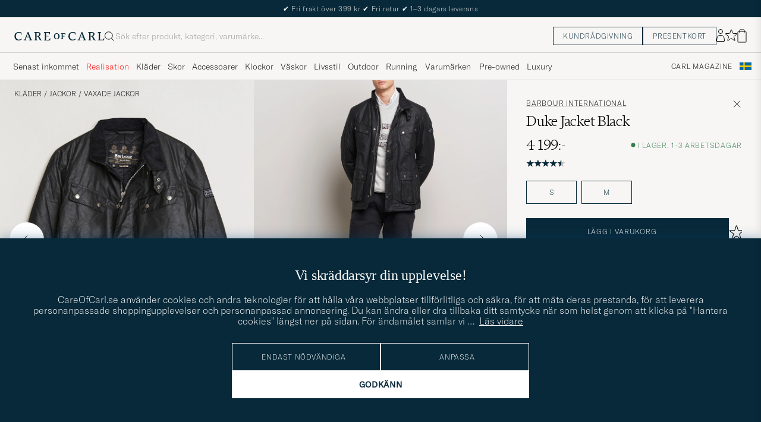

--- FILE ---
content_type: text/html; charset=UTF-8
request_url: https://www.careofcarl.se/sv/barbour-international-duke-jacket-black?sw=1&lz=1
body_size: 19326
content:
<script>
(function() {
document.cookie = 'c_country=; path=/; max-age=0; SameSite=Lax';
// Set flag that user is NOT logged in
window.__USER_LOGGED_IN__ = false;
})();
</script>
<link rel="alternate" hreflang="sv-se" href="https://www.careofcarl.se/sv/barbour-international-duke-jacket-black">
<link rel="alternate" hreflang="nl-nl" href="https://www.careofcarl.nl/nl/barbour-international-duke-jacket-black">
<link rel="alternate" hreflang="fr-fr" href="https://www.careofcarl.fr/fr/barbour-international-duke-jacket-black">
<link rel="alternate" hreflang="de-at" href="https://www.careofcarl.at/de/barbour-international-duke-jacket-black">
<link rel="alternate" hreflang="de-ch" href="https://www.careofcarl.ch/de/barbour-international-duke-jacket-black">
<link rel="alternate" hreflang="es-es" href="https://www.careofcarl.es/es/barbour-international-duke-jacket-black">
<link rel="alternate" hreflang="it-it" href="https://www.careofcarl.it/it/barbour-international-duke-jacket-black">
<link rel="alternate" hreflang="en-gb" href="https://www.careofcarl.co.uk/en/barbour-international-duke-jacket-black">
<link rel="alternate" hreflang="en-sk" href="https://www.careofcarl.com/en/barbour-international-duke-jacket-black">
<link rel="alternate" hreflang="en-be" href="https://www.careofcarl.com/en/barbour-international-duke-jacket-black">
<link rel="alternate" hreflang="no-no" href="https://www.careofcarl.no/no/barbour-international-duke-jacket-black">
<link rel="alternate" hreflang="en-hr" href="https://www.careofcarl.com/en/barbour-international-duke-jacket-black">
<link rel="alternate" hreflang="en-cy" href="https://www.careofcarl.com/en/barbour-international-duke-jacket-black">
<link rel="alternate" hreflang="en-cz" href="https://www.careofcarl.com/en/barbour-international-duke-jacket-black">
<link rel="alternate" hreflang="en-ee" href="https://www.careofcarl.com/en/barbour-international-duke-jacket-black">
<link rel="alternate" hreflang="en-gr" href="https://www.careofcarl.com/en/barbour-international-duke-jacket-black">
<link rel="alternate" hreflang="en-hu" href="https://www.careofcarl.com/en/barbour-international-duke-jacket-black">
<link rel="alternate" hreflang="en-ie" href="https://www.careofcarl.com/en/barbour-international-duke-jacket-black">
<link rel="alternate" hreflang="en-li" href="https://www.careofcarl.com/en/barbour-international-duke-jacket-black">
<link rel="alternate" hreflang="en-lt" href="https://www.careofcarl.com/en/barbour-international-duke-jacket-black">
<link rel="alternate" hreflang="en-lu" href="https://www.careofcarl.com/en/barbour-international-duke-jacket-black">
<link rel="alternate" hreflang="da-dk" href="https://www.careofcarl.dk/dk/barbour-international-duke-jacket-black">
<link rel="alternate" hreflang="en-mt" href="https://www.careofcarl.com/en/barbour-international-duke-jacket-black">
<link rel="alternate" hreflang="en-pl" href="https://www.careofcarl.com/en/barbour-international-duke-jacket-black">
<link rel="alternate" hreflang="en-pt" href="https://www.careofcarl.com/en/barbour-international-duke-jacket-black">
<link rel="alternate" hreflang="en-si" href="https://www.careofcarl.com/en/barbour-international-duke-jacket-black">
<link rel="alternate" hreflang="nl-be" href="https://www.careofcarl.be/nl/barbour-international-duke-jacket-black">
<link rel="alternate" hreflang="fr-be" href="https://www.careofcarl.be/fr/barbour-international-duke-jacket-black">
<link rel="alternate" hreflang="en-au" href="https://www.careofcarl.com/en/barbour-international-duke-jacket-black">
<link rel="alternate" hreflang="en-ca" href="https://www.careofcarl.com/en/barbour-international-duke-jacket-black">
<link rel="alternate" hreflang="en-hk" href="https://www.careofcarl.com/en/barbour-international-duke-jacket-black">
<link rel="alternate" hreflang="en-jp" href="https://www.careofcarl.com/en/barbour-international-duke-jacket-black">
<link rel="alternate" hreflang="fi-fi" href="https://www.careofcarl.fi/fi/barbour-international-duke-jacket-black">
<link rel="alternate" hreflang="en-kw" href="https://www.careofcarl.com/en/barbour-international-duke-jacket-black">
<link rel="alternate" hreflang="en-my" href="https://www.careofcarl.com/en/barbour-international-duke-jacket-black">
<link rel="alternate" hreflang="en-nz" href="https://www.careofcarl.com/en/barbour-international-duke-jacket-black">
<link rel="alternate" hreflang="en-qa" href="https://www.careofcarl.com/en/barbour-international-duke-jacket-black">
<link rel="alternate" hreflang="en-sa" href="https://www.careofcarl.com/en/barbour-international-duke-jacket-black">
<link rel="alternate" hreflang="en-sg" href="https://www.careofcarl.com/en/barbour-international-duke-jacket-black">
<link rel="alternate" hreflang="en-kr" href="https://www.careofcarl.com/en/barbour-international-duke-jacket-black">
<link rel="alternate" hreflang="en-tw" href="https://www.careofcarl.com/en/barbour-international-duke-jacket-black">
<link rel="alternate" hreflang="en-ae" href="https://www.careofcarl.com/en/barbour-international-duke-jacket-black">
<link rel="alternate" hreflang="en-us" href="https://www.careofcarl.com/en/barbour-international-duke-jacket-black">
<link rel="alternate" hreflang="de-de" href="https://www.careofcarl.de/de/barbour-international-duke-jacket-black">
<link rel="alternate" hreflang="en" href="https://www.careofcarl.com/en/barbour-international-duke-jacket-black">
<link rel="alternate" hreflang="x-default" href="https://www.careofcarl.com/en/barbour-international-duke-jacket-black">
<!-- views product default -->

<!--flak $VAR1 = [
          {
            'master_id' => '102232m',
            'product_ids' => [
                               '11498911r',
                               '102232m',
                               '10223211r'
                             ],
            'summary' => {
                           'average_score' => '4.3',
                           'total_reviews' => 21,
                           'score_distribution' => {
                                                     '3' => 1,
                                                     '2' => 1,
                                                     '4' => 5,
                                                     '1' => 1,
                                                     '5' => 13
                                                   }
                         },
            'product_title' => 'Duke Jacket Rustic',
            'domain' => 'www.careofcarl.se',
            'gtins' => 'None',
            'reviews' => [
                           {
                             'sentiment' => undef,
                             'testimonial' => bless( do{\(my $o = 1)}, 'JSON::PP::Boolean' ),
                             'category_3_unified' => 'Vaxade Jackor',
                             'created_at' => '2025-09-26T00:00:00+00:00',
                             'title' => undef,
                             'review_id' => 'a70d8b49c0fcd569b5d283c32c69646e',
                             'category_1_unified' => "Kl\x{e4}der",
                             'purchase_id' => 2740095,
                             'product_id' => '11498911r',
                             'score' => 5,
                             'product_url' => 'https://www.careofcarl.se/sv/barbour-international-duke-jacket-rustic',
                             'language_code' => 'sv',
                             'domain' => 'www.careofcarl.se',
                             'is_verified' => $VAR1->[0]{'reviews'}[0]{'testimonial'},
                             'customer_name' => 'Mats J',
                             'brand' => 'Barbour International',
                             'area' => 'customer service',
                             'product_title' => 'Duke Jacket Rustic',
                             'sentiment_score' => undef,
                             'review_text' => "Jag best\x{e4}llde f\x{f6}rst fel storlek, men bytet gick v\x{e4}ldigt smidigt!",
                             'category_2_unified' => 'Jackor'
                           },
                           {
                             'product_id' => '10223211r',
                             'purchase_id' => 2714273,
                             'category_1_unified' => "Kl\x{e4}der",
                             'review_id' => '0b51065ae4e9cec5b71a44d00553dd23',
                             'created_at' => '2025-08-21T00:00:00+00:00',
                             'title' => undef,
                             'testimonial' => bless( do{\(my $o = 0)}, 'JSON::PP::Boolean' ),
                             'sentiment' => undef,
                             'category_3_unified' => 'Vaxade Jackor',
                             'category_2_unified' => 'Jackor',
                             'review_text' => "V\x{e4}ldigt sm\x{e5} i storlek, jag 180cm 90 kg fick ha XL. Annars \x{e4}r det kvalit\x{e9}m\x{e4}ssigt som Barbour b\x{f6}r.",
                             'sentiment_score' => undef,
                             'product_title' => 'Duke Jacket Black',
                             'area' => 'product quality',
                             'brand' => 'Barbour International',
                             'is_verified' => $VAR1->[0]{'reviews'}[0]{'testimonial'},
                             'customer_name' => 'Per M',
                             'domain' => 'www.careofcarl.se',
                             'language_code' => 'sv',
                             'product_url' => 'https://www.careofcarl.se/sv/barbour-international-duke-jacket-black',
                             'score' => 4
                           },
                           {
                             'review_text' => undef,
                             'category_2_unified' => 'Vaxade Jackor',
                             'sentiment_score' => undef,
                             'product_title' => 'Barbour International Duke Jacket',
                             'area' => '',
                             'is_verified' => $VAR1->[0]{'reviews'}[0]{'testimonial'},
                             'customer_name' => 'Khalil J',
                             'brand' => 'Barbour International',
                             'domain' => 'www.careofcarl.se',
                             'language_code' => 'sv',
                             'product_url' => 'https://www.careofcarl.se/sv/barbour-international-duke-jacket-black',
                             'score' => 5,
                             'product_id' => '102232m',
                             'category_1_unified' => 'Jackor',
                             'purchase_id' => 2493964,
                             'review_id' => '8de45f24131a92bf19f27f35ced5f6f2',
                             'created_at' => '2024-12-12T00:00:00+00:00',
                             'title' => undef,
                             'category_3_unified' => undef,
                             'testimonial' => undef,
                             'sentiment' => undef
                           },
                           {
                             'product_url' => 'https://www.careofcarl.se/sv/barbour-international-duke-jacket-rustic',
                             'score' => 5,
                             'brand' => 'Barbour International',
                             'is_verified' => $VAR1->[0]{'reviews'}[0]{'testimonial'},
                             'customer_name' => 'Sonny A',
                             'language_code' => 'sv',
                             'domain' => 'www.careofcarl.se',
                             'sentiment_score' => undef,
                             'product_title' => 'Barbour International Duke Jacket',
                             'area' => 'product quality',
                             'category_2_unified' => 'Vaxade Jackor',
                             'review_text' => "Jag \x{e4}r 196cm och v\x{e4}ger 90k. K\x{f6}pte en XL som satt perfekt.",
                             'category_3_unified' => undef,
                             'testimonial' => $VAR1->[0]{'reviews'}[0]{'testimonial'},
                             'sentiment' => undef,
                             'created_at' => '2024-12-04T00:00:00+00:00',
                             'title' => undef,
                             'review_id' => '18e0edbdbd80db4c8a1a97d96540f1f7',
                             'product_id' => '102232m',
                             'purchase_id' => 2476165,
                             'category_1_unified' => 'Jackor'
                           },
                           {
                             'category_1_unified' => 'Jackor',
                             'purchase_id' => 2207930,
                             'product_id' => '102232m',
                             'review_id' => '3ee45430ad87b8d79624f99fb3398a4f',
                             'created_at' => '2024-01-17T00:00:00+00:00',
                             'title' => undef,
                             'testimonial' => $VAR1->[0]{'reviews'}[0]{'testimonial'},
                             'sentiment' => undef,
                             'category_3_unified' => undef,
                             'review_text' => "Bra produkt och bra leveranstid. N\x{f6}jd. /Tony",
                             'category_2_unified' => 'Vaxade Jackor',
                             'area' => 'delivery',
                             'product_title' => 'Barbour International Duke Jacket',
                             'sentiment_score' => undef,
                             'language_code' => 'sv',
                             'domain' => 'www.careofcarl.se',
                             'customer_name' => 'Tony S',
                             'is_verified' => $VAR1->[0]{'reviews'}[0]{'testimonial'},
                             'brand' => 'Barbour International',
                             'score' => 5,
                             'product_url' => 'https://www.careofcarl.se/sv/barbour-international-duke-jacket-sage'
                           },
                           {
                             'product_id' => '102232m',
                             'category_1_unified' => 'Jackor',
                             'purchase_id' => 2117099,
                             'review_id' => '555d25f3b0ee4c0425e3272a17d6edc7',
                             'created_at' => '2023-10-24T00:00:00+00:00',
                             'title' => undef,
                             'testimonial' => undef,
                             'sentiment' => undef,
                             'category_3_unified' => undef,
                             'review_text' => undef,
                             'category_2_unified' => 'Vaxade Jackor',
                             'product_title' => 'Barbour International Duke Jacket',
                             'sentiment_score' => undef,
                             'area' => '',
                             'is_verified' => $VAR1->[0]{'reviews'}[0]{'testimonial'},
                             'customer_name' => 'Stefan K',
                             'brand' => 'Barbour International',
                             'language_code' => 'sv',
                             'domain' => 'www.careofcarl.se',
                             'product_url' => 'https://www.careofcarl.se/sv/barbour-international-duke-jacket-sage',
                             'score' => 4
                           },
                           {
                             'product_id' => '102232m',
                             'category_1_unified' => 'Jackor',
                             'purchase_id' => 2119135,
                             'review_id' => 'ae1413b212b91ba87d06bbe6070cd2f6',
                             'title' => undef,
                             'created_at' => '2023-10-24T00:00:00+00:00',
                             'sentiment' => undef,
                             'testimonial' => undef,
                             'category_3_unified' => undef,
                             'review_text' => undef,
                             'category_2_unified' => 'Vaxade Jackor',
                             'product_title' => 'Barbour International Duke Jacket',
                             'sentiment_score' => undef,
                             'area' => '',
                             'is_verified' => $VAR1->[0]{'reviews'}[0]{'testimonial'},
                             'customer_name' => 'Jan G',
                             'brand' => 'Barbour International',
                             'domain' => 'www.careofcarl.se',
                             'language_code' => 'sv',
                             'product_url' => 'https://www.careofcarl.se/sv/barbour-international-duke-jacket-sage',
                             'score' => 5
                           },
                           {
                             'product_title' => 'Barbour International Duke Jacket',
                             'sentiment_score' => undef,
                             'area' => '',
                             'review_text' => undef,
                             'category_2_unified' => 'Vaxade Jackor',
                             'product_url' => 'https://www.careofcarl.se/sv/barbour-international-duke-jacket-sage',
                             'score' => 2,
                             'is_verified' => $VAR1->[0]{'reviews'}[0]{'testimonial'},
                             'customer_name' => 'Jonas M',
                             'brand' => 'Barbour International',
                             'language_code' => 'sv',
                             'domain' => 'www.careofcarl.se',
                             'review_id' => 'c88a4fae8294879f9056651ed9ff132c',
                             'product_id' => '102232m',
                             'category_1_unified' => 'Jackor',
                             'purchase_id' => 2120290,
                             'category_3_unified' => undef,
                             'testimonial' => undef,
                             'sentiment' => undef,
                             'created_at' => '2023-10-23T00:00:00+00:00',
                             'title' => undef
                           },
                           {
                             'purchase_id' => 2115298,
                             'category_1_unified' => 'Jackor',
                             'product_id' => '102232m',
                             'review_id' => '55b3f4b6878172ba6968cf1ac7514701',
                             'title' => undef,
                             'created_at' => '2023-10-11T00:00:00+00:00',
                             'testimonial' => undef,
                             'sentiment' => undef,
                             'category_3_unified' => undef,
                             'category_2_unified' => 'Vaxade Jackor',
                             'review_text' => undef,
                             'area' => '',
                             'product_title' => 'Barbour International Duke Jacket',
                             'sentiment_score' => undef,
                             'language_code' => 'sv',
                             'domain' => 'www.careofcarl.se',
                             'brand' => 'Barbour International',
                             'is_verified' => $VAR1->[0]{'reviews'}[0]{'testimonial'},
                             'customer_name' => 'Bo N',
                             'score' => 5,
                             'product_url' => 'https://www.careofcarl.se/sv/barbour-international-duke-jacket-black'
                           },
                           {
                             'category_1_unified' => 'Jackor',
                             'purchase_id' => 2071169,
                             'product_id' => '102232m',
                             'review_id' => 'd642a595af340386f8e38d44570ff8ff',
                             'created_at' => '2023-08-22T00:00:00+00:00',
                             'title' => undef,
                             'testimonial' => undef,
                             'category_3_unified' => undef,
                             'sentiment' => undef,
                             'review_text' => undef,
                             'category_2_unified' => 'Vaxade Jackor',
                             'area' => '',
                             'sentiment_score' => undef,
                             'product_title' => 'Barbour International Duke Jacket',
                             'language_code' => 'sv',
                             'domain' => 'www.careofcarl.se',
                             'is_verified' => $VAR1->[0]{'reviews'}[0]{'testimonial'},
                             'customer_name' => 'Karl-Johan N',
                             'brand' => 'Barbour International',
                             'score' => 4,
                             'product_url' => 'https://www.careofcarl.com/sv/barbour-international-duke-jacket-rustic'
                           },
                           {
                             'product_url' => 'https://www.careofcarl.com/sv/barbour-international-duke-jacket-black',
                             'score' => 5,
                             'is_verified' => $VAR1->[0]{'reviews'}[0]{'testimonial'},
                             'customer_name' => 'Jonny B',
                             'brand' => 'Barbour International',
                             'language_code' => 'sv',
                             'domain' => 'www.careofcarl.se',
                             'product_title' => 'Barbour International Duke Jacket',
                             'sentiment_score' => undef,
                             'area' => '',
                             'review_text' => undef,
                             'category_2_unified' => 'Vaxade Jackor',
                             'testimonial' => undef,
                             'category_3_unified' => undef,
                             'sentiment' => undef,
                             'created_at' => '2023-08-21T00:00:00+00:00',
                             'title' => undef,
                             'review_id' => '27b0136e1b5044a8af77c3586a1387c2',
                             'product_id' => '102232m',
                             'category_1_unified' => 'Jackor',
                             'purchase_id' => 2073486
                           },
                           {
                             'product_id' => '102232m',
                             'category_1_unified' => 'Jackor',
                             'purchase_id' => 1899978,
                             'review_id' => '29744c7e13a76ef4ad9abe7bb65d800f',
                             'title' => undef,
                             'created_at' => '2023-02-08T00:00:00+00:00',
                             'testimonial' => undef,
                             'sentiment' => undef,
                             'category_3_unified' => undef,
                             'review_text' => undef,
                             'category_2_unified' => 'Vaxade Jackor',
                             'sentiment_score' => undef,
                             'product_title' => 'Barbour International Duke Jacket',
                             'area' => '',
                             'is_verified' => $VAR1->[0]{'reviews'}[0]{'testimonial'},
                             'customer_name' => 'Andreas S',
                             'brand' => 'Barbour International',
                             'domain' => 'www.careofcarl.no',
                             'language_code' => 'no',
                             'product_url' => 'https://www.careofcarl.com/sv/artiklar/barbour-international-duke-jacket-black.html',
                             'score' => 5
                           },
                           {
                             'review_id' => '7431084fd82648802035bc1f83817379',
                             'category_1_unified' => 'Jackor',
                             'purchase_id' => 1888658,
                             'product_id' => '102232m',
                             'testimonial' => undef,
                             'category_3_unified' => undef,
                             'sentiment' => undef,
                             'created_at' => '2023-01-23T00:00:00+00:00',
                             'title' => undef,
                             'area' => '',
                             'sentiment_score' => undef,
                             'product_title' => 'Barbour International Duke Jacket',
                             'review_text' => undef,
                             'category_2_unified' => 'Vaxade Jackor',
                             'score' => 5,
                             'product_url' => 'https://www.careofcarl.com/sv/artiklar/barbour-international-duke-jacket-sage.html',
                             'language_code' => 'sv',
                             'domain' => 'www.careofcarl.se',
                             'is_verified' => $VAR1->[0]{'reviews'}[0]{'testimonial'},
                             'customer_name' => 'Karl a',
                             'brand' => 'Barbour International'
                           },
                           {
                             'product_id' => '102232m',
                             'purchase_id' => 1868768,
                             'category_1_unified' => 'Jackor',
                             'review_id' => '995e32d6e28dfd3bcb8dd0abc8d8c862',
                             'created_at' => '2023-01-03T00:00:00+00:00',
                             'title' => undef,
                             'testimonial' => undef,
                             'category_3_unified' => undef,
                             'sentiment' => undef,
                             'category_2_unified' => 'Vaxade Jackor',
                             'review_text' => undef,
                             'product_title' => 'Barbour International Duke Jacket',
                             'sentiment_score' => undef,
                             'area' => '',
                             'brand' => 'Barbour International',
                             'is_verified' => $VAR1->[0]{'reviews'}[0]{'testimonial'},
                             'customer_name' => 'Arvid B',
                             'language_code' => 'sv',
                             'domain' => 'www.careofcarl.se',
                             'product_url' => 'https://www.careofcarl.com/sv/artiklar/barbour-international-duke-jacket-black.html',
                             'score' => 3
                           },
                           {
                             'product_id' => '102232m',
                             'purchase_id' => 1875140,
                             'category_1_unified' => 'Jackor',
                             'review_id' => 'c6083732dd4a82344ab7a9337b6817dd',
                             'title' => undef,
                             'created_at' => '2022-12-28T00:00:00+00:00',
                             'sentiment' => undef,
                             'testimonial' => $VAR1->[0]{'reviews'}[1]{'testimonial'},
                             'category_3_unified' => undef,
                             'category_2_unified' => 'Vaxade Jackor',
                             'review_text' => 'Liten i storleken men annars perfekt',
                             'sentiment_score' => undef,
                             'product_title' => 'Barbour International Duke Jacket',
                             'area' => 'product quality',
                             'brand' => 'Barbour International',
                             'is_verified' => $VAR1->[0]{'reviews'}[0]{'testimonial'},
                             'customer_name' => 'Henrik H',
                             'domain' => 'www.careofcarl.se',
                             'language_code' => 'sv',
                             'product_url' => 'https://www.careofcarl.com/sv/artiklar/barbour-international-duke-jacket-black.html',
                             'score' => 5
                           },
                           {
                             'language_code' => 'sv',
                             'domain' => 'www.careofcarl.se',
                             'brand' => 'Barbour International',
                             'is_verified' => $VAR1->[0]{'reviews'}[0]{'testimonial'},
                             'customer_name' => 'Tony C',
                             'score' => 5,
                             'product_url' => 'https://www.careofcarl.com/sv/artiklar/barbour-international-duke-jacket-black.html',
                             'category_2_unified' => 'Vaxade Jackor',
                             'review_text' => undef,
                             'area' => '',
                             'sentiment_score' => undef,
                             'product_title' => 'Barbour International Duke Jacket',
                             'title' => undef,
                             'created_at' => '2022-11-01T00:00:00+00:00',
                             'category_3_unified' => undef,
                             'testimonial' => undef,
                             'sentiment' => undef,
                             'purchase_id' => 1804984,
                             'category_1_unified' => 'Jackor',
                             'product_id' => '102232m',
                             'review_id' => '9e46cbfa11858779af7f2670bb3eb8a8'
                           },
                           {
                             'category_1_unified' => 'Jackor',
                             'purchase_id' => 1795625,
                             'product_id' => '102232m',
                             'review_id' => '41348adea6f5984614253d2ae6692d19',
                             'title' => undef,
                             'created_at' => '2022-10-17T00:00:00+00:00',
                             'testimonial' => $VAR1->[0]{'reviews'}[0]{'testimonial'},
                             'category_3_unified' => undef,
                             'sentiment' => undef,
                             'review_text' => 'Fantastisk Jakke!',
                             'category_2_unified' => 'Vaxade Jackor',
                             'area' => 'product quality',
                             'product_title' => 'Barbour International Duke Jacket',
                             'sentiment_score' => undef,
                             'language_code' => 'dk',
                             'domain' => 'www.careofcarl.dk',
                             'is_verified' => $VAR1->[0]{'reviews'}[0]{'testimonial'},
                             'customer_name' => 'Kim W',
                             'brand' => 'Barbour International',
                             'score' => 5,
                             'product_url' => 'https://www.careofcarl.com/sv/artiklar/barbour-international-duke-jacket-sage.html'
                           },
                           {
                             'testimonial' => undef,
                             'category_3_unified' => undef,
                             'sentiment' => undef,
                             'title' => undef,
                             'created_at' => '2022-10-17T00:00:00+00:00',
                             'review_id' => '7de8d472a7393e55b1b52bd273412527',
                             'product_id' => '102232m',
                             'purchase_id' => 1793252,
                             'category_1_unified' => 'Jackor',
                             'product_url' => 'https://www.careofcarl.com/sv/artiklar/barbour-international-duke-jacket-black.html',
                             'score' => 4,
                             'brand' => 'Barbour International',
                             'is_verified' => $VAR1->[0]{'reviews'}[0]{'testimonial'},
                             'customer_name' => 'Dick N',
                             'language_code' => 'sv',
                             'domain' => 'www.careofcarl.se',
                             'product_title' => 'Barbour International Duke Jacket',
                             'sentiment_score' => undef,
                             'area' => '',
                             'category_2_unified' => 'Vaxade Jackor',
                             'review_text' => undef
                           },
                           {
                             'title' => undef,
                             'created_at' => '2022-10-04T00:00:00+00:00',
                             'category_3_unified' => undef,
                             'testimonial' => $VAR1->[0]{'reviews'}[0]{'testimonial'},
                             'sentiment' => undef,
                             'purchase_id' => 1781787,
                             'category_1_unified' => 'Jackor',
                             'product_id' => '102232m',
                             'review_id' => '560daea036383f7af00e315cbd9b7660',
                             'domain' => 'www.careofcarl.se',
                             'language_code' => 'sv',
                             'brand' => 'Barbour International',
                             'customer_name' => 'Johan H',
                             'is_verified' => $VAR1->[0]{'reviews'}[0]{'testimonial'},
                             'score' => 4,
                             'product_url' => 'https://www.careofcarl.com/sv/artiklar/barbour-international-duke-jacket-black.html',
                             'category_2_unified' => 'Vaxade Jackor',
                             'review_text' => "Mycket bra k\x{f6}p, Barbour levererar som vanligt.",
                             'area' => 'product quality',
                             'product_title' => 'Barbour International Duke Jacket',
                             'sentiment_score' => undef
                           },
                           {
                             'review_id' => 'a3b18ca47705ae238bf778273ff18d44',
                             'category_1_unified' => 'Jackor',
                             'purchase_id' => 1781982,
                             'product_id' => '102232m',
                             'testimonial' => undef,
                             'sentiment' => undef,
                             'category_3_unified' => undef,
                             'created_at' => '2022-09-27T00:00:00+00:00',
                             'title' => undef,
                             'area' => '',
                             'sentiment_score' => undef,
                             'product_title' => 'Barbour International Duke Jacket',
                             'review_text' => undef,
                             'category_2_unified' => 'Vaxade Jackor',
                             'score' => 5,
                             'product_url' => 'https://www.careofcarl.com/sv/artiklar/barbour-international-duke-jacket-black.html',
                             'domain' => 'www.careofcarl.se',
                             'language_code' => 'sv',
                             'is_verified' => $VAR1->[0]{'reviews'}[0]{'testimonial'},
                             'customer_name' => "Jan \x{d6}",
                             'brand' => 'Barbour International'
                           },
                           {
                             'score' => 1,
                             'product_url' => 'https://www.careofcarl.com/sv/artiklar/barbour-international-duke-jacket-black.html',
                             'domain' => 'www.careofcarl.se',
                             'language_code' => 'sv',
                             'is_verified' => $VAR1->[0]{'reviews'}[0]{'testimonial'},
                             'customer_name' => 'Frida B',
                             'brand' => 'Barbour International',
                             'area' => 'product quality',
                             'sentiment_score' => undef,
                             'product_title' => 'Barbour International Duke Jacket',
                             'review_text' => 'Extremt liten i storlek',
                             'category_2_unified' => 'Vaxade Jackor',
                             'testimonial' => $VAR1->[0]{'reviews'}[1]{'testimonial'},
                             'sentiment' => undef,
                             'category_3_unified' => undef,
                             'title' => undef,
                             'created_at' => '2021-12-13T00:00:00+00:00',
                             'review_id' => '96ed1fcd8a44e91af88c3ae0a866d262',
                             'category_1_unified' => 'Jackor',
                             'purchase_id' => 1529790,
                             'product_id' => '102232m'
                           }
                         ]
          }
        ];
-->

<!-- Buying_advice.tt -->
<style>
@media (max-width: 65rem) {
.reverse-mobile{
flex-direction:column-reverse;
}
}
</style>












<!-- render_blog_post.tt -->


<div class="blog-wrapper light-grey-bt" data-guide-type="buying-advice">
<div class="blog-wrapper-inner">
<div class="blog-image">
<a href="/sv/carlmagazine/stiltips/fem-anledningar-att-investera-i-en-vaxad-jacka.html" class="navigate-blog-post" data-blog-post-id="22528">
<img class="no_hover"  alt="5 anledningar att investera i en vaxad jacka" loading="lazy" src="/dokument/bibliotek/Image/CARL_Magazine/Stiltips/2025/20251004-5anledningar/Huvudbild_vaxad_jacka_1080x1350.jpg" alt="..."      /></a>
</div>
<div class="blog-info-wrapper">
<a href="/sv/carlmagazine/stiltips/fem-anledningar-att-investera-i-en-vaxad-jacka.html" class="d-flex flex-column r-gap-16 center middle navigate-blog-post" data-blog-post-id="22528">
<span class="text--uppercase fs-12 "
>Stiltips</span>
<span class="h2 fs-24-xs fs-40-md headline  "
>5 anledningar att investera i en vaxad jacka</span>
<span class="p cm-blog__ingress "
>Att investera i en vaxad jacka innebär att välja ett ytterplagg som förenar funktion och stil på ett sätt få andra plagg förmår. Född ur det brittiska landskapets behov av skydd mot vind och regn är den skapad för att möta naturens krafter och blir en pålitlig följeslagare i många år. Nedan lyfter vi fem anledningar till varför den vaxade jackan behåller sin ikonstatus – och alltid kommer vara ett genomtänkt val för både stil och funktion. </span>
</a>
<div class="btn-outline careofcarl-icon-pil text--uppercase text--center">
<a href="/sv/carlmagazine/stiltips/fem-anledningar-att-investera-i-en-vaxad-jacka.html" class="navigate-blog-post" data-blog-post-id="22528">Läs mer</a>
</div>
</div>
</div>
</div>
<div class="d-flex flex-column recommondation-blocks light-grey-bt visa">
<!--standardlist-->















<div class="row beige-tint-1-bg light-grey-bb p-0 " id="pdp_matchingproducts">
<div class="col-xs-12 col-md-3 pt-40 pb-32 px-32-md py-40-md d-flex flex-column">
<div class="col-xs-12 d-flex flex-column p-0">
<a href="" class="headline fs-40 mb-28-md mb-16">

Passar ihop med

</a>

</div>

</div>
<div class="col-xs-12 col-md-9 pt-32-md px-0 light-grey-bl">







<div class="snapping--wrapper col-xs-12  trackable_rec"
data-recid="pdp_matchingproducts"
data-track-list="{&quot;list_id&quot;:&quot;pdp_matchingproducts&quot;,&quot;list_name&quot;:&quot;pdp_matchingproducts&quot;}"
data-auto-track-list="true">

<span class="list-nav nav-large radius-100 nav-prev light-white-bg">
<svg class=" rotate-180" width="25" height="25" fill="none" viewBox="0 0 25 25">
<path d="M5.45703 12.5H19.457" stroke="black" stroke-linecap="round" stroke-linejoin="round"/>
<path d="M12.457 5.5L19.457 12.5L12.457 19.5" stroke="black" stroke-linecap="square" stroke-linejoin="round"/>
</svg>
</span>

<div class="snapping d-flex cell--normal  ">










<article
class="product-cell product d-flex  pinned  "
tabindex="0"
aria-label=" Jeanerica CM002 Classic Jeans Black 2 Weeks, 1 699:-"
style="order:"
>
<a href="/sv/jeanerica-cm002-classic-jeans-black-2-weeks"
class="product__img js-product-primary-link d-flex light-grey-bg navigate-product"
aria-label="Herr  Jeanerica CM002 Classic Jeans Black 2 Weeks"
tabindex="-1"
data-track="{&quot;recommendation_id&quot;:&quot;pdp_matchingproducts&quot;,&quot;eventCategory&quot;:&quot;pdp&quot;,&quot;site_name&quot;:&quot;newUX&quot;,&quot;product_cat_2&quot;:&quot;&quot;,&quot;product_cat_3&quot;:&quot;&quot;,&quot;product_brand&quot;:null,&quot;placement&quot;:1,&quot;nonInteraction&quot;:0,&quot;track_in&quot;:&quot;br,ga&quot;,&quot;product_price&quot;:1699,&quot;product_color&quot;:&quot;&quot;,&quot;eventAction&quot;:&quot;select_item&quot;,&quot;product_name&quot;:&quot;Jeanerica CM002 Classic Jeans Black 2 Weeks&quot;,&quot;product_id&quot;:&quot;24102911r&quot;,&quot;product_cat_1&quot;:&quot;&quot;}">
<img alt="" class="product__img--hover" loading="lazy" src="/bilder/artiklar/zoom/24102911r_3.jpg?m=1733236224" width="647" height="808" aria-hidden="true"/><img class="product_img--standard"  alt=" Jeanerica CM002 Classic Jeans Black 2 Weeks" loading="lazy" src="/bilder/artiklar/24102911r.jpg?m=1743692831" alt="..." width="647" height="808"    /><div class="product__badge text--uppercase">

</div>
</a>
<!-- Wishlist button positioned outside image link to prevent event conflicts -->
<button class="product__wishlist"
type="button"
data-id="24102911r"
aria-label="Lägg till i favoriter"
aria-pressed="false"
tabindex="-1">


<svg width="24" height="23" viewBox="0 0 24 23" fill="none" xmlns="https://www.w3.org/2000/svg">
<path d="M11.6974 1.29295C11.8623 0.785433 12.5803 0.785439 12.7452 1.29295L14.666 7.20383C14.8873 7.88471 15.5218 8.34571 16.2377 8.34573L22.4529 8.34597C22.9865 8.34599 23.2084 9.02884 22.7767 9.34252L17.7486 12.9959C17.1695 13.4167 16.9271 14.1626 17.1483 14.8435L19.0687 20.7545C19.2335 21.2621 18.6527 21.6841 18.2209 21.3704L13.1926 17.7175C12.6134 17.2967 11.8291 17.2967 11.2499 17.7175L6.22163 21.3704C5.78989 21.6841 5.20903 21.2621 5.37391 20.7545L7.29427 14.8435C7.51548 14.1626 7.27312 13.4167 6.69394 12.9959L1.66592 9.34252C1.23421 9.02884 1.45608 8.34599 1.98972 8.34597L8.20486 8.34573C8.92079 8.34571 9.5553 7.88471 9.77656 7.20383L11.6974 1.29295Z" stroke="black" stroke-width="1.10178"/>
</svg>
</button>
<div class="product__container product__container d-flex flex-column">
<a class="product__brand navigate " tabindex="-1"id="product-brand-24102911r" href="" >
</a><a href="/sv/jeanerica-cm002-classic-jeans-black-2-weeks" class="product__name __name navigate-product" id="product-title-24102911r" tabindex="-1">Jeanerica CM002 Classic Jeans Black 2 Weeks</a>
<div class="d-flex between middle c-gap-8 text--uppercase" id="product-sizes-24102911r">
<!-- other_colors_cell -->





</div>
<div class="d-flex between w-100 ">
<div class="product__price pt-8">

<span  class="product__price--regular ">1 699:-</span>
</div>
</div>
</div>
</article>


</div>


<span class="list-nav nav-large radius-100 nav-next light-white-bg">
<svg class=" rotate-0" width="25" height="25" fill="none" viewBox="0 0 25 25">
<path d="M5.45703 12.5H19.457" stroke="black" stroke-linecap="round" stroke-linejoin="round"/>
<path d="M12.457 5.5L19.457 12.5L12.457 19.5" stroke="black" stroke-linecap="square" stroke-linejoin="round"/>
</svg>
</span>

</div>


</div>
</div>
<!--standardlist-->















<div class="row beige-tint-1-bg light-grey-bb p-0 " id="pdp_similarproducts">
<div class="col-xs-12 col-md-3 pt-40 pb-32 px-32-md py-40-md d-flex flex-column">
<div class="col-xs-12 d-flex flex-column p-0">
<a href="" class="headline fs-40 mb-28-md mb-16">

Liknande <span class="lowercase"> produkter </span>

</a>

</div>

<div class="hide-xs hide show-sm">
<div class="btn btn-outline mt-16-xs">
<a href="" >
<div class="__USP d-flex middle fs-14 "
>Till <svg class="ml-8 " width="17" height="8" fill="" viewBox="0 0 17 8">
<path d="M16.3536 4.35355C16.5488 4.15829 16.5488 3.84171 16.3536 3.64645L13.1716 0.464466C12.9763 0.269204 12.6597 0.269204 12.4645 0.464466C12.2692 0.659728 12.2692 0.976311 12.4645 1.17157L15.2929 4L12.4645 6.82843C12.2692 7.02369 12.2692 7.34027 12.4645 7.53553C12.6597 7.7308 12.9763 7.7308 13.1716 7.53553L16.3536 4.35355ZM0 4.5H16V3.5H0V4.5Z" fill="black"></path>
</svg></div>

</a>
</div>
</div>

</div>
<div class="col-xs-12 col-md-9 pt-32-md px-0 light-grey-bl">







<div class="snapping--wrapper col-xs-12  trackable_rec"
data-recid="pdp_similarproducts"
data-track-list="{&quot;list_name&quot;:&quot;pdp_similarproducts&quot;,&quot;list_id&quot;:&quot;pdp_similarproducts&quot;}"
data-auto-track-list="true">

<span class="list-nav nav-large radius-100 nav-prev light-white-bg">
<svg class=" rotate-180" width="25" height="25" fill="none" viewBox="0 0 25 25">
<path d="M5.45703 12.5H19.457" stroke="black" stroke-linecap="round" stroke-linejoin="round"/>
<path d="M12.457 5.5L19.457 12.5L12.457 19.5" stroke="black" stroke-linecap="square" stroke-linejoin="round"/>
</svg>
</span>

<div class="snapping d-flex cell--normal  ">







<article
class="product-cell product d-flex Svart pinned  "
tabindex="0"
aria-label="Peregrine Bexley Wax Jacket Black, Ordinarie pris 3 699:-, Nedsatt pris 2 589:-"
style="order:"
>
<a href="/sv/peregrine-bexley-wax-jacket-black"
class="product__img js-product-primary-link d-flex light-grey-bg navigate-product"
aria-label="Herr Peregrine Bexley Wax Jacket Black Svart"
tabindex="-1"
data-track="{&quot;product_color&quot;:&quot;&quot;,&quot;product_price&quot;:2589,&quot;nonInteraction&quot;:0,&quot;track_in&quot;:&quot;br,ga&quot;,&quot;placement&quot;:1,&quot;product_cat_1&quot;:&quot;&quot;,&quot;product_id&quot;:&quot;29999511r&quot;,&quot;product_name&quot;:&quot;Peregrine Bexley Wax Jacket Black&quot;,&quot;eventAction&quot;:&quot;select_item&quot;,&quot;eventCategory&quot;:&quot;pdp&quot;,&quot;site_name&quot;:&quot;newUX&quot;,&quot;recommendation_id&quot;:&quot;pdp_similarproducts&quot;,&quot;product_brand&quot;:&quot;Peregrine&quot;,&quot;product_cat_2&quot;:&quot;&quot;,&quot;product_cat_3&quot;:&quot;&quot;}">
<img alt="" class="product__img--hover" loading="lazy" src="/bilder/artiklar/zoom/29999511r_3.jpg?m=1764851816" width="647" height="808" aria-hidden="true"/><img class="product_img--standard"  alt="Peregrine Bexley Wax Jacket Black – Svart" loading="lazy" src="/bilder/artiklar/29999511r.jpg?m=1764851796" alt="..." width="647" height="808"    /><div class="product__badge text--uppercase">


<span class="product__badge--sale  light-red-bg">30%</span>


</div>
</a>
<!-- Wishlist button positioned outside image link to prevent event conflicts -->
<button class="product__wishlist"
type="button"
data-id="29999511r"
aria-label="Lägg till i favoriter"
aria-pressed="false"
tabindex="-1">


<svg width="24" height="23" viewBox="0 0 24 23" fill="none" xmlns="https://www.w3.org/2000/svg">
<path d="M11.6974 1.29295C11.8623 0.785433 12.5803 0.785439 12.7452 1.29295L14.666 7.20383C14.8873 7.88471 15.5218 8.34571 16.2377 8.34573L22.4529 8.34597C22.9865 8.34599 23.2084 9.02884 22.7767 9.34252L17.7486 12.9959C17.1695 13.4167 16.9271 14.1626 17.1483 14.8435L19.0687 20.7545C19.2335 21.2621 18.6527 21.6841 18.2209 21.3704L13.1926 17.7175C12.6134 17.2967 11.8291 17.2967 11.2499 17.7175L6.22163 21.3704C5.78989 21.6841 5.20903 21.2621 5.37391 20.7545L7.29427 14.8435C7.51548 14.1626 7.27312 13.4167 6.69394 12.9959L1.66592 9.34252C1.23421 9.02884 1.45608 8.34599 1.98972 8.34597L8.20486 8.34573C8.92079 8.34571 9.5553 7.88471 9.77656 7.20383L11.6974 1.29295Z" stroke="black" stroke-width="1.10178"/>
</svg>
</button>
<div class="product__container product__container d-flex flex-column">
<a class="product__brand navigate " tabindex="-1"id="product-brand-29999511r" href="/sv/peregrine" >
Peregrine</a><a href="/sv/peregrine-bexley-wax-jacket-black" class="product__name __name navigate-product" id="product-title-29999511r" tabindex="-1">Bexley Wax Jacket Black</a>
<div class="d-flex between middle c-gap-8 text--uppercase" id="product-sizes-29999511r">

<div class="product__size fit--content  text--uppercase">

<span class="product__list product__size c-gap-6-xs px-0 c-gap-8-sm">







<span class="product__item " data-id="">M</span>



<span class="product__item " data-id="">XL</span>

</span>

</div>
<!-- other_colors_cell -->





</div>
<div class="d-flex between w-100 ">
<div class="product__price pt-8">

<span class="sr-only">Ordinarie pris</span>
<del class="product__price--regular--sale ">3 699:-</del>
<span class="sr-only">Nedsatt pris</span>
<span class="product__price--campaign light-red-text ">2 589:-</span>
</div>
</div>
</div>
</article>








<article
class="product-cell product d-flex Svart pinned  "
tabindex="0"
aria-label="Sunflower Waxed Ripstop Jacket Black, Ordinarie pris 6 499:-, Nedsatt pris 3 899:-"
style="order:"
>
<a href="/sv/sunflower-waxed-ripstop-jacket-black"
class="product__img js-product-primary-link d-flex light-grey-bg navigate-product"
aria-label="Herr Sunflower Waxed Ripstop Jacket Black Svart"
tabindex="-1"
data-track="{&quot;eventCategory&quot;:&quot;pdp&quot;,&quot;site_name&quot;:&quot;newUX&quot;,&quot;recommendation_id&quot;:&quot;pdp_similarproducts&quot;,&quot;product_brand&quot;:&quot;Sunflower&quot;,&quot;product_cat_2&quot;:&quot;&quot;,&quot;product_cat_3&quot;:&quot;&quot;,&quot;product_price&quot;:3899,&quot;product_color&quot;:&quot;&quot;,&quot;placement&quot;:2,&quot;nonInteraction&quot;:0,&quot;track_in&quot;:&quot;br,ga&quot;,&quot;product_id&quot;:&quot;30161111r&quot;,&quot;product_cat_1&quot;:&quot;&quot;,&quot;eventAction&quot;:&quot;select_item&quot;,&quot;product_name&quot;:&quot;Sunflower Waxed Ripstop Jacket Black&quot;}">
<img alt="" class="product__img--hover" loading="lazy" src="/bilder/artiklar/zoom/30161111r_3.jpg?m=1756897614" width="647" height="808" aria-hidden="true"/><img class="product_img--standard"  alt="Sunflower Waxed Ripstop Jacket Black – Svart" loading="lazy" src="/bilder/artiklar/30161111r.jpg?m=1756897268" alt="..." width="647" height="808"    /><div class="product__badge text--uppercase">


<span class="product__badge--sale  light-red-bg">40%</span>


</div>
</a>
<!-- Wishlist button positioned outside image link to prevent event conflicts -->
<button class="product__wishlist"
type="button"
data-id="30161111r"
aria-label="Lägg till i favoriter"
aria-pressed="false"
tabindex="-1">


<svg width="24" height="23" viewBox="0 0 24 23" fill="none" xmlns="https://www.w3.org/2000/svg">
<path d="M11.6974 1.29295C11.8623 0.785433 12.5803 0.785439 12.7452 1.29295L14.666 7.20383C14.8873 7.88471 15.5218 8.34571 16.2377 8.34573L22.4529 8.34597C22.9865 8.34599 23.2084 9.02884 22.7767 9.34252L17.7486 12.9959C17.1695 13.4167 16.9271 14.1626 17.1483 14.8435L19.0687 20.7545C19.2335 21.2621 18.6527 21.6841 18.2209 21.3704L13.1926 17.7175C12.6134 17.2967 11.8291 17.2967 11.2499 17.7175L6.22163 21.3704C5.78989 21.6841 5.20903 21.2621 5.37391 20.7545L7.29427 14.8435C7.51548 14.1626 7.27312 13.4167 6.69394 12.9959L1.66592 9.34252C1.23421 9.02884 1.45608 8.34599 1.98972 8.34597L8.20486 8.34573C8.92079 8.34571 9.5553 7.88471 9.77656 7.20383L11.6974 1.29295Z" stroke="black" stroke-width="1.10178"/>
</svg>
</button>
<div class="product__container product__container d-flex flex-column">
<a class="product__brand navigate " tabindex="-1"id="product-brand-30161111r" href="/sv/sunflower" >
Sunflower</a><a href="/sv/sunflower-waxed-ripstop-jacket-black" class="product__name __name navigate-product" id="product-title-30161111r" tabindex="-1">Waxed Ripstop Jacket Black</a>
<div class="d-flex between middle c-gap-8 text--uppercase" id="product-sizes-30161111r">

<div class="product__size fit--content  text--uppercase">

<span class="product__list product__size c-gap-6-xs px-0 c-gap-8-sm">







<span class="product__item " data-id="">48</span>



<span class="product__item " data-id="">50</span>

</span>

</div>
<!-- other_colors_cell -->





</div>
<div class="d-flex between w-100 ">
<div class="product__price pt-8">

<span class="sr-only">Ordinarie pris</span>
<del class="product__price--regular--sale ">6 499:-</del>
<span class="sr-only">Nedsatt pris</span>
<span class="product__price--campaign light-red-text ">3 899:-</span>
</div>
</div>
</div>
</article>








<article
class="product-cell product d-flex Grön pinned  "
tabindex="0"
aria-label="Barbour Lifestyle Classic Bedale Jacket Olive, 4 199:-"
style="order:"
>
<a href="/sv/barbour-lifestyle-classic-bedale-jacket-olive-2"
class="product__img js-product-primary-link d-flex light-grey-bg navigate-product"
aria-label="Herr Barbour Lifestyle Classic Bedale Jacket Olive Grön"
tabindex="-1"
data-track="{&quot;product_cat_3&quot;:&quot;&quot;,&quot;product_cat_2&quot;:&quot;&quot;,&quot;product_brand&quot;:&quot;Barbour Lifestyle&quot;,&quot;recommendation_id&quot;:&quot;pdp_similarproducts&quot;,&quot;site_name&quot;:&quot;newUX&quot;,&quot;eventCategory&quot;:&quot;pdp&quot;,&quot;product_name&quot;:&quot;Barbour Lifestyle Classic Bedale Jacket Olive&quot;,&quot;eventAction&quot;:&quot;select_item&quot;,&quot;product_cat_1&quot;:&quot;&quot;,&quot;product_id&quot;:&quot;10044911r&quot;,&quot;track_in&quot;:&quot;br,ga&quot;,&quot;nonInteraction&quot;:0,&quot;placement&quot;:3,&quot;product_color&quot;:&quot;&quot;,&quot;product_price&quot;:4199}">
<img alt="" class="product__img--hover" loading="lazy" src="/bilder/artiklar/zoom/10044911r_3.jpg?m=1729071632" width="647" height="808" aria-hidden="true"/><img class="product_img--standard"  alt="Barbour Lifestyle Classic Bedale Jacket Olive – Grön" loading="lazy" src="/bilder/artiklar/10044911r.jpg?m=1743687678" alt="..." width="647" height="808"    /><div class="product__badge text--uppercase">

</div>
</a>
<!-- Wishlist button positioned outside image link to prevent event conflicts -->
<button class="product__wishlist"
type="button"
data-id="10044911r"
aria-label="Lägg till i favoriter"
aria-pressed="false"
tabindex="-1">


<svg width="24" height="23" viewBox="0 0 24 23" fill="none" xmlns="https://www.w3.org/2000/svg">
<path d="M11.6974 1.29295C11.8623 0.785433 12.5803 0.785439 12.7452 1.29295L14.666 7.20383C14.8873 7.88471 15.5218 8.34571 16.2377 8.34573L22.4529 8.34597C22.9865 8.34599 23.2084 9.02884 22.7767 9.34252L17.7486 12.9959C17.1695 13.4167 16.9271 14.1626 17.1483 14.8435L19.0687 20.7545C19.2335 21.2621 18.6527 21.6841 18.2209 21.3704L13.1926 17.7175C12.6134 17.2967 11.8291 17.2967 11.2499 17.7175L6.22163 21.3704C5.78989 21.6841 5.20903 21.2621 5.37391 20.7545L7.29427 14.8435C7.51548 14.1626 7.27312 13.4167 6.69394 12.9959L1.66592 9.34252C1.23421 9.02884 1.45608 8.34599 1.98972 8.34597L8.20486 8.34573C8.92079 8.34571 9.5553 7.88471 9.77656 7.20383L11.6974 1.29295Z" stroke="black" stroke-width="1.10178"/>
</svg>
</button>
<div class="product__container product__container d-flex flex-column">
<a class="product__brand navigate " tabindex="-1"id="product-brand-10044911r" href="/sv/barbour-lifestyle" >
Barbour Lifestyle</a><a href="/sv/barbour-lifestyle-classic-bedale-jacket-olive-2" class="product__name __name navigate-product" id="product-title-10044911r" tabindex="-1">Classic Bedale Jacket Olive</a>
<div class="d-flex between middle c-gap-8 text--uppercase" id="product-sizes-10044911r">

<div class="product__size fit--content  text--uppercase">

<span class="product__list product__size c-gap-6-xs px-0 c-gap-8-sm">







<span class="product__item " data-id="">44</span>



<span class="product__item " data-id="">54</span>



<span class="product__item " data-id="">56</span>



<span class="product__item " data-id="">58</span>

</span>

</div>
<!-- other_colors_cell -->





</div>
<div class="d-flex between w-100 ">
<div class="product__price pt-8">

<span  class="product__price--regular ">4 199:-</span>
</div>
</div>
</div>
</article>








<article
class="product-cell product d-flex Grön pinned  "
tabindex="0"
aria-label="Barbour Lifestyle Ashby Wax Jacket Olive, 4 199:-"
style="order:"
>
<a href="/sv/barbour-lifestyle-ashby-wax-jacket-olive-3"
class="product__img js-product-primary-link d-flex light-grey-bg navigate-product"
aria-label="Herr Barbour Lifestyle Ashby Wax Jacket Olive Grön"
tabindex="-1"
data-track="{&quot;product_color&quot;:&quot;&quot;,&quot;product_price&quot;:4199,&quot;nonInteraction&quot;:0,&quot;track_in&quot;:&quot;br,ga&quot;,&quot;placement&quot;:4,&quot;product_cat_1&quot;:&quot;&quot;,&quot;product_id&quot;:&quot;10457611r&quot;,&quot;product_name&quot;:&quot;Barbour Lifestyle Ashby Wax Jacket Olive&quot;,&quot;eventAction&quot;:&quot;select_item&quot;,&quot;eventCategory&quot;:&quot;pdp&quot;,&quot;site_name&quot;:&quot;newUX&quot;,&quot;recommendation_id&quot;:&quot;pdp_similarproducts&quot;,&quot;product_brand&quot;:&quot;Barbour Lifestyle&quot;,&quot;product_cat_3&quot;:&quot;&quot;,&quot;product_cat_2&quot;:&quot;&quot;}">
<img alt="" class="product__img--hover" loading="lazy" src="/bilder/artiklar/zoom/10457611r_3.jpg?m=1747652031" width="647" height="808" aria-hidden="true"/><img class="product_img--standard"  alt="Barbour Lifestyle Ashby Wax Jacket Olive – Grön" loading="lazy" src="/bilder/artiklar/10457611r.jpg?m=1743687780" alt="..." width="647" height="808"    /><div class="product__badge text--uppercase">

</div>
</a>
<!-- Wishlist button positioned outside image link to prevent event conflicts -->
<button class="product__wishlist"
type="button"
data-id="10457611r"
aria-label="Lägg till i favoriter"
aria-pressed="false"
tabindex="-1">


<svg width="24" height="23" viewBox="0 0 24 23" fill="none" xmlns="https://www.w3.org/2000/svg">
<path d="M11.6974 1.29295C11.8623 0.785433 12.5803 0.785439 12.7452 1.29295L14.666 7.20383C14.8873 7.88471 15.5218 8.34571 16.2377 8.34573L22.4529 8.34597C22.9865 8.34599 23.2084 9.02884 22.7767 9.34252L17.7486 12.9959C17.1695 13.4167 16.9271 14.1626 17.1483 14.8435L19.0687 20.7545C19.2335 21.2621 18.6527 21.6841 18.2209 21.3704L13.1926 17.7175C12.6134 17.2967 11.8291 17.2967 11.2499 17.7175L6.22163 21.3704C5.78989 21.6841 5.20903 21.2621 5.37391 20.7545L7.29427 14.8435C7.51548 14.1626 7.27312 13.4167 6.69394 12.9959L1.66592 9.34252C1.23421 9.02884 1.45608 8.34599 1.98972 8.34597L8.20486 8.34573C8.92079 8.34571 9.5553 7.88471 9.77656 7.20383L11.6974 1.29295Z" stroke="black" stroke-width="1.10178"/>
</svg>
</button>
<div class="product__container product__container d-flex flex-column">
<a class="product__brand navigate " tabindex="-1"id="product-brand-10457611r" href="/sv/barbour-lifestyle" >
Barbour Lifestyle</a><a href="/sv/barbour-lifestyle-ashby-wax-jacket-olive-3" class="product__name __name navigate-product" id="product-title-10457611r" tabindex="-1">Ashby Wax Jacket Olive</a>
<div class="d-flex between middle c-gap-8 text--uppercase" id="product-sizes-10457611r">

<div class="product__size fit--content  text--uppercase">

<span class="product__list product__size c-gap-6-xs px-0 c-gap-8-sm">







<span class="product__item " data-id="">S</span>



<span class="product__item " data-id="">M</span>



<span class="product__item " data-id="">L</span>



<span class="product__item " data-id="">XL</span>



<span class="product__item " data-id="">XXL</span>



<span class="product__item " data-id="">XXXL</span>

</span>

</div>
<!-- other_colors_cell -->





</div>
<div class="d-flex between w-100 ">
<div class="product__price pt-8">

<span  class="product__price--regular ">4 199:-</span>
</div>
</div>
</div>
</article>








<article
class="product-cell product d-flex Grön pinned  "
tabindex="0"
aria-label="Barbour Lifestyle Classic Northumbria Jacket Olive, 4 599:-"
style="order:"
>
<a href="/sv/barbour-lifestyle-classic-northumbria-jacket-olive-2"
class="product__img js-product-primary-link d-flex light-grey-bg navigate-product"
aria-label="Herr Barbour Lifestyle Classic Northumbria Jacket Olive Grön"
tabindex="-1"
data-track="{&quot;product_id&quot;:&quot;10004411r&quot;,&quot;product_cat_1&quot;:&quot;&quot;,&quot;eventAction&quot;:&quot;select_item&quot;,&quot;product_name&quot;:&quot;Barbour Lifestyle Classic Northumbria Jacket Olive&quot;,&quot;product_price&quot;:4599,&quot;product_color&quot;:&quot;&quot;,&quot;placement&quot;:5,&quot;track_in&quot;:&quot;br,ga&quot;,&quot;nonInteraction&quot;:0,&quot;product_brand&quot;:&quot;Barbour Lifestyle&quot;,&quot;product_cat_3&quot;:&quot;&quot;,&quot;product_cat_2&quot;:&quot;&quot;,&quot;site_name&quot;:&quot;newUX&quot;,&quot;eventCategory&quot;:&quot;pdp&quot;,&quot;recommendation_id&quot;:&quot;pdp_similarproducts&quot;}">
<img alt="" class="product__img--hover" loading="lazy" src="/bilder/artiklar/zoom/10004411r_3.jpg?m=1729071633" width="647" height="808" aria-hidden="true"/><img class="product_img--standard"  alt="Barbour Lifestyle Classic Northumbria Jacket Olive – Grön" loading="lazy" src="/bilder/artiklar/10004411r.jpg?m=1743687669" alt="..." width="647" height="808"    /><div class="product__badge text--uppercase">

</div>
</a>
<!-- Wishlist button positioned outside image link to prevent event conflicts -->
<button class="product__wishlist"
type="button"
data-id="10004411r"
aria-label="Lägg till i favoriter"
aria-pressed="false"
tabindex="-1">


<svg width="24" height="23" viewBox="0 0 24 23" fill="none" xmlns="https://www.w3.org/2000/svg">
<path d="M11.6974 1.29295C11.8623 0.785433 12.5803 0.785439 12.7452 1.29295L14.666 7.20383C14.8873 7.88471 15.5218 8.34571 16.2377 8.34573L22.4529 8.34597C22.9865 8.34599 23.2084 9.02884 22.7767 9.34252L17.7486 12.9959C17.1695 13.4167 16.9271 14.1626 17.1483 14.8435L19.0687 20.7545C19.2335 21.2621 18.6527 21.6841 18.2209 21.3704L13.1926 17.7175C12.6134 17.2967 11.8291 17.2967 11.2499 17.7175L6.22163 21.3704C5.78989 21.6841 5.20903 21.2621 5.37391 20.7545L7.29427 14.8435C7.51548 14.1626 7.27312 13.4167 6.69394 12.9959L1.66592 9.34252C1.23421 9.02884 1.45608 8.34599 1.98972 8.34597L8.20486 8.34573C8.92079 8.34571 9.5553 7.88471 9.77656 7.20383L11.6974 1.29295Z" stroke="black" stroke-width="1.10178"/>
</svg>
</button>
<div class="product__container product__container d-flex flex-column">
<a class="product__brand navigate " tabindex="-1"id="product-brand-10004411r" href="/sv/barbour-lifestyle" >
Barbour Lifestyle</a><a href="/sv/barbour-lifestyle-classic-northumbria-jacket-olive-2" class="product__name __name navigate-product" id="product-title-10004411r" tabindex="-1">Classic Northumbria Jacket Olive</a>
<div class="d-flex between middle c-gap-8 text--uppercase" id="product-sizes-10004411r">

<div class="product__size fit--content  text--uppercase">

<span class="product__list product__size c-gap-6-xs px-0 c-gap-8-sm">







<span class="product__item " data-id="">46</span>



<span class="product__item " data-id="">50</span>



<span class="product__item " data-id="">52</span>



<span class="product__item " data-id="">54</span>



<span class="product__item " data-id="">56</span>

</span>

</div>
<!-- other_colors_cell -->





</div>
<div class="d-flex between w-100 ">
<div class="product__price pt-8">

<span  class="product__price--regular ">4 599:-</span>
</div>
</div>
</div>
</article>








<article
class="product-cell product d-flex Grön pinned  "
tabindex="0"
aria-label="Barbour Heritage Barbour Lifestyle Beacon Sports Jacket Olive, 6 899:-"
style="order:"
>
<a href="/sv/barbour-lifestyle-beacon-sports-jacket-olive"
class="product__img js-product-primary-link d-flex light-grey-bg navigate-product"
aria-label="Herr Barbour Heritage Barbour Lifestyle Beacon Sports Jacket Olive Grön"
tabindex="-1"
data-track="{&quot;product_name&quot;:&quot;Barbour Lifestyle Beacon Sports Jacket Olive&quot;,&quot;eventAction&quot;:&quot;select_item&quot;,&quot;product_cat_1&quot;:&quot;&quot;,&quot;product_id&quot;:&quot;11008611r&quot;,&quot;nonInteraction&quot;:0,&quot;track_in&quot;:&quot;br,ga&quot;,&quot;placement&quot;:6,&quot;product_color&quot;:&quot;&quot;,&quot;product_price&quot;:6899,&quot;product_cat_2&quot;:&quot;&quot;,&quot;product_cat_3&quot;:&quot;&quot;,&quot;product_brand&quot;:&quot;Barbour Heritage&quot;,&quot;recommendation_id&quot;:&quot;pdp_similarproducts&quot;,&quot;eventCategory&quot;:&quot;pdp&quot;,&quot;site_name&quot;:&quot;newUX&quot;}">
<img alt="" class="product__img--hover" loading="lazy" src="/bilder/artiklar/zoom/11008611r_3.jpg?m=1747229212" width="647" height="808" aria-hidden="true"/><img class="product_img--standard"  alt="Barbour Heritage Barbour Lifestyle Beacon Sports Jacket Olive – Grön" loading="lazy" src="/bilder/artiklar/11008611r.jpg?m=1743687993" alt="..." width="647" height="808"    /><div class="product__badge text--uppercase">

</div>
</a>
<!-- Wishlist button positioned outside image link to prevent event conflicts -->
<button class="product__wishlist"
type="button"
data-id="11008611r"
aria-label="Lägg till i favoriter"
aria-pressed="false"
tabindex="-1">


<svg width="24" height="23" viewBox="0 0 24 23" fill="none" xmlns="https://www.w3.org/2000/svg">
<path d="M11.6974 1.29295C11.8623 0.785433 12.5803 0.785439 12.7452 1.29295L14.666 7.20383C14.8873 7.88471 15.5218 8.34571 16.2377 8.34573L22.4529 8.34597C22.9865 8.34599 23.2084 9.02884 22.7767 9.34252L17.7486 12.9959C17.1695 13.4167 16.9271 14.1626 17.1483 14.8435L19.0687 20.7545C19.2335 21.2621 18.6527 21.6841 18.2209 21.3704L13.1926 17.7175C12.6134 17.2967 11.8291 17.2967 11.2499 17.7175L6.22163 21.3704C5.78989 21.6841 5.20903 21.2621 5.37391 20.7545L7.29427 14.8435C7.51548 14.1626 7.27312 13.4167 6.69394 12.9959L1.66592 9.34252C1.23421 9.02884 1.45608 8.34599 1.98972 8.34597L8.20486 8.34573C8.92079 8.34571 9.5553 7.88471 9.77656 7.20383L11.6974 1.29295Z" stroke="black" stroke-width="1.10178"/>
</svg>
</button>
<div class="product__container product__container d-flex flex-column">
<a class="product__brand navigate " tabindex="-1"id="product-brand-11008611r" href="/sv/barbour-heritage" >
Barbour Heritage</a><a href="/sv/barbour-lifestyle-beacon-sports-jacket-olive" class="product__name __name navigate-product" id="product-title-11008611r" tabindex="-1">Barbour Lifestyle Beacon Sports Jacket Olive</a>
<div class="d-flex between middle c-gap-8 text--uppercase" id="product-sizes-11008611r">

<div class="product__size fit--content  text--uppercase">

<span class="product__list product__size c-gap-6-xs px-0 c-gap-8-sm">







<span class="product__item " data-id="">S</span>



<span class="product__item " data-id="">M</span>



<span class="product__item " data-id="">XL</span>

</span>

</div>
<!-- other_colors_cell -->





</div>
<div class="d-flex between w-100 ">
<div class="product__price pt-8">

<span  class="product__price--regular ">6 899:-</span>
</div>
</div>
</div>
</article>








<article
class="product-cell product d-flex Beige pinned  "
tabindex="0"
aria-label="Barbour International Drifter Washed Wax Jacket Sand, Ordinarie pris 5 199:-, Nedsatt pris 3 119:-"
style="order:"
>
<a href="/sv/barbour-international-drifter-washed-wax-jacket-sand"
class="product__img js-product-primary-link d-flex light-grey-bg navigate-product"
aria-label="Herr Barbour International Drifter Washed Wax Jacket Sand Beige"
tabindex="-1"
data-track="{&quot;product_cat_2&quot;:&quot;&quot;,&quot;product_cat_3&quot;:&quot;&quot;,&quot;product_brand&quot;:&quot;Barbour International&quot;,&quot;recommendation_id&quot;:&quot;pdp_similarproducts&quot;,&quot;site_name&quot;:&quot;newUX&quot;,&quot;eventCategory&quot;:&quot;pdp&quot;,&quot;eventAction&quot;:&quot;select_item&quot;,&quot;product_name&quot;:&quot;Barbour International Drifter Washed Wax Jacket Sand&quot;,&quot;product_id&quot;:&quot;29815811r&quot;,&quot;product_cat_1&quot;:&quot;&quot;,&quot;placement&quot;:7,&quot;track_in&quot;:&quot;br,ga&quot;,&quot;nonInteraction&quot;:0,&quot;product_price&quot;:3119,&quot;product_color&quot;:&quot;&quot;}">
<img alt="" class="product__img--hover" loading="lazy" src="/bilder/artiklar/zoom/29815811r_3.jpg?m=1755084106" width="647" height="808" aria-hidden="true"/><img class="product_img--standard"  alt="Barbour International Drifter Washed Wax Jacket Sand – Beige" loading="lazy" src="/bilder/artiklar/29815811r.jpg?m=1755084053" alt="..." width="647" height="808"    /><div class="product__badge text--uppercase">


<span class="product__badge--sale  light-red-bg">40%</span>


</div>
</a>
<!-- Wishlist button positioned outside image link to prevent event conflicts -->
<button class="product__wishlist"
type="button"
data-id="29815811r"
aria-label="Lägg till i favoriter"
aria-pressed="false"
tabindex="-1">


<svg width="24" height="23" viewBox="0 0 24 23" fill="none" xmlns="https://www.w3.org/2000/svg">
<path d="M11.6974 1.29295C11.8623 0.785433 12.5803 0.785439 12.7452 1.29295L14.666 7.20383C14.8873 7.88471 15.5218 8.34571 16.2377 8.34573L22.4529 8.34597C22.9865 8.34599 23.2084 9.02884 22.7767 9.34252L17.7486 12.9959C17.1695 13.4167 16.9271 14.1626 17.1483 14.8435L19.0687 20.7545C19.2335 21.2621 18.6527 21.6841 18.2209 21.3704L13.1926 17.7175C12.6134 17.2967 11.8291 17.2967 11.2499 17.7175L6.22163 21.3704C5.78989 21.6841 5.20903 21.2621 5.37391 20.7545L7.29427 14.8435C7.51548 14.1626 7.27312 13.4167 6.69394 12.9959L1.66592 9.34252C1.23421 9.02884 1.45608 8.34599 1.98972 8.34597L8.20486 8.34573C8.92079 8.34571 9.5553 7.88471 9.77656 7.20383L11.6974 1.29295Z" stroke="black" stroke-width="1.10178"/>
</svg>
</button>
<div class="product__container product__container d-flex flex-column">
<a class="product__brand navigate " tabindex="-1"id="product-brand-29815811r" href="/sv/barbour-international" >
Barbour International</a><a href="/sv/barbour-international-drifter-washed-wax-jacket-sand" class="product__name __name navigate-product" id="product-title-29815811r" tabindex="-1">Drifter Washed Wax Jacket Sand</a>
<div class="d-flex between middle c-gap-8 text--uppercase" id="product-sizes-29815811r">

<div class="product__size fit--content  text--uppercase">

<span class="product__list product__size c-gap-6-xs px-0 c-gap-8-sm">







<span class="product__item " data-id="">XXL</span>

</span>

</div>
<!-- other_colors_cell -->





</div>
<div class="d-flex between w-100 ">
<div class="product__price pt-8">

<span class="sr-only">Ordinarie pris</span>
<del class="product__price--regular--sale ">5 199:-</del>
<span class="sr-only">Nedsatt pris</span>
<span class="product__price--campaign light-red-text ">3 119:-</span>
</div>
</div>
</div>
</article>








<article
class="product-cell product d-flex Svart pinned  "
tabindex="0"
aria-label="Filson Short Lined Tin Cloth Cruiser Black, 4 599:-"
style="order:"
>
<a href="/sv/filson-short-lined-tin-cloth-cruiser-black"
class="product__img js-product-primary-link d-flex light-grey-bg navigate-product"
aria-label="Herr Filson Short Lined Tin Cloth Cruiser Black Svart"
tabindex="-1"
data-track="{&quot;product_cat_1&quot;:&quot;&quot;,&quot;product_id&quot;:&quot;27624411r&quot;,&quot;product_name&quot;:&quot;Filson Short Lined Tin Cloth Cruiser Black&quot;,&quot;eventAction&quot;:&quot;select_item&quot;,&quot;product_color&quot;:&quot;&quot;,&quot;product_price&quot;:4599,&quot;track_in&quot;:&quot;br,ga&quot;,&quot;nonInteraction&quot;:0,&quot;placement&quot;:8,&quot;product_brand&quot;:&quot;Filson&quot;,&quot;product_cat_2&quot;:&quot;&quot;,&quot;product_cat_3&quot;:&quot;&quot;,&quot;eventCategory&quot;:&quot;pdp&quot;,&quot;site_name&quot;:&quot;newUX&quot;,&quot;recommendation_id&quot;:&quot;pdp_similarproducts&quot;}">
<img alt="" class="product__img--hover" loading="lazy" src="/bilder/artiklar/zoom/27624411r_3.jpg?m=1725003487" width="647" height="808" aria-hidden="true"/><img class="product_img--standard"  alt="Filson Short Lined Tin Cloth Cruiser Black – Svart" loading="lazy" src="/bilder/artiklar/27624411r.jpg?m=1743694171" alt="..." width="647" height="808"    /><div class="product__badge text--uppercase">



<span class="product__badge--exclusive px-8 py-4 light-white-text text--uppercase fs-12 dark-green-bg">Outdoor</span>

</div>
</a>
<!-- Wishlist button positioned outside image link to prevent event conflicts -->
<button class="product__wishlist"
type="button"
data-id="27624411r"
aria-label="Lägg till i favoriter"
aria-pressed="false"
tabindex="-1">


<svg width="24" height="23" viewBox="0 0 24 23" fill="none" xmlns="https://www.w3.org/2000/svg">
<path d="M11.6974 1.29295C11.8623 0.785433 12.5803 0.785439 12.7452 1.29295L14.666 7.20383C14.8873 7.88471 15.5218 8.34571 16.2377 8.34573L22.4529 8.34597C22.9865 8.34599 23.2084 9.02884 22.7767 9.34252L17.7486 12.9959C17.1695 13.4167 16.9271 14.1626 17.1483 14.8435L19.0687 20.7545C19.2335 21.2621 18.6527 21.6841 18.2209 21.3704L13.1926 17.7175C12.6134 17.2967 11.8291 17.2967 11.2499 17.7175L6.22163 21.3704C5.78989 21.6841 5.20903 21.2621 5.37391 20.7545L7.29427 14.8435C7.51548 14.1626 7.27312 13.4167 6.69394 12.9959L1.66592 9.34252C1.23421 9.02884 1.45608 8.34599 1.98972 8.34597L8.20486 8.34573C8.92079 8.34571 9.5553 7.88471 9.77656 7.20383L11.6974 1.29295Z" stroke="black" stroke-width="1.10178"/>
</svg>
</button>
<div class="product__container product__container d-flex flex-column">
<a class="product__brand navigate " tabindex="-1"id="product-brand-27624411r" href="/sv/filson" >
Filson</a><a href="/sv/filson-short-lined-tin-cloth-cruiser-black" class="product__name __name navigate-product" id="product-title-27624411r" tabindex="-1">Short Lined Tin Cloth Cruiser Black</a>
<div class="d-flex between middle c-gap-8 text--uppercase" id="product-sizes-27624411r">

<div class="product__size fit--content  text--uppercase">

<span class="product__list product__size c-gap-6-xs px-0 c-gap-8-sm">







<span class="product__item " data-id="">S</span>



<span class="product__item " data-id="">M</span>



<span class="product__item " data-id="">L</span>



<span class="product__item " data-id="">XL</span>

</span>

</div>
<!-- other_colors_cell -->





</div>
<div class="d-flex between w-100 ">
<div class="product__price pt-8">

<span  class="product__price--regular ">4 599:-</span>
</div>
</div>
</div>
</article>








<article
class="product-cell product d-flex Grön pinned  "
tabindex="0"
aria-label="Barbour Lifestyle Bristol Jacket Olive, 4 399:-"
style="order:"
>
<a href="/sv/barbour-lifestyle-bristol-jacket-olive-2"
class="product__img js-product-primary-link d-flex light-grey-bg navigate-product"
aria-label="Herr Barbour Lifestyle Bristol Jacket Olive Grön"
tabindex="-1"
data-track="{&quot;product_name&quot;:&quot;Barbour Lifestyle Bristol Jacket Olive&quot;,&quot;eventAction&quot;:&quot;select_item&quot;,&quot;product_cat_1&quot;:&quot;&quot;,&quot;product_id&quot;:&quot;10004511r&quot;,&quot;track_in&quot;:&quot;br,ga&quot;,&quot;nonInteraction&quot;:0,&quot;placement&quot;:9,&quot;product_color&quot;:&quot;&quot;,&quot;product_price&quot;:4399,&quot;product_cat_3&quot;:&quot;&quot;,&quot;product_cat_2&quot;:&quot;&quot;,&quot;product_brand&quot;:&quot;Barbour Lifestyle&quot;,&quot;recommendation_id&quot;:&quot;pdp_similarproducts&quot;,&quot;eventCategory&quot;:&quot;pdp&quot;,&quot;site_name&quot;:&quot;newUX&quot;}">
<img alt="" class="product__img--hover" loading="lazy" src="/bilder/artiklar/zoom/10004511r_3.jpg?m=1668781926" width="647" height="808" aria-hidden="true"/><img class="product_img--standard"  alt="Barbour Lifestyle Bristol Jacket Olive – Grön" loading="lazy" src="/bilder/artiklar/10004511r.jpg?m=1743687669" alt="..." width="647" height="808"    /><div class="product__badge text--uppercase">

</div>
</a>
<!-- Wishlist button positioned outside image link to prevent event conflicts -->
<button class="product__wishlist"
type="button"
data-id="10004511r"
aria-label="Lägg till i favoriter"
aria-pressed="false"
tabindex="-1">


<svg width="24" height="23" viewBox="0 0 24 23" fill="none" xmlns="https://www.w3.org/2000/svg">
<path d="M11.6974 1.29295C11.8623 0.785433 12.5803 0.785439 12.7452 1.29295L14.666 7.20383C14.8873 7.88471 15.5218 8.34571 16.2377 8.34573L22.4529 8.34597C22.9865 8.34599 23.2084 9.02884 22.7767 9.34252L17.7486 12.9959C17.1695 13.4167 16.9271 14.1626 17.1483 14.8435L19.0687 20.7545C19.2335 21.2621 18.6527 21.6841 18.2209 21.3704L13.1926 17.7175C12.6134 17.2967 11.8291 17.2967 11.2499 17.7175L6.22163 21.3704C5.78989 21.6841 5.20903 21.2621 5.37391 20.7545L7.29427 14.8435C7.51548 14.1626 7.27312 13.4167 6.69394 12.9959L1.66592 9.34252C1.23421 9.02884 1.45608 8.34599 1.98972 8.34597L8.20486 8.34573C8.92079 8.34571 9.5553 7.88471 9.77656 7.20383L11.6974 1.29295Z" stroke="black" stroke-width="1.10178"/>
</svg>
</button>
<div class="product__container product__container d-flex flex-column">
<a class="product__brand navigate " tabindex="-1"id="product-brand-10004511r" href="/sv/barbour-lifestyle" >
Barbour Lifestyle</a><a href="/sv/barbour-lifestyle-bristol-jacket-olive-2" class="product__name __name navigate-product" id="product-title-10004511r" tabindex="-1">Bristol Jacket Olive</a>
<div class="d-flex between middle c-gap-8 text--uppercase" id="product-sizes-10004511r">

<div class="product__size fit--content  text--uppercase">

<span class="product__list product__size c-gap-6-xs px-0 c-gap-8-sm">







<span class="product__item " data-id="">S</span>



<span class="product__item " data-id="">M</span>



<span class="product__item " data-id="">L</span>

</span>

</div>
<!-- other_colors_cell -->





</div>
<div class="d-flex between w-100 ">
<div class="product__price pt-8">

<span  class="product__price--regular ">4 399:-</span>
</div>
</div>
</div>
</article>








<article
class="product-cell product d-flex Grön pinned  "
tabindex="0"
aria-label="Barbour Lifestyle Ogston Waxed Jacket Olive, 4 999:-"
style="order:"
>
<a href="/sv/barbour-lifestyle-ogston-waxed-jacket-olive-2"
class="product__img js-product-primary-link d-flex light-grey-bg navigate-product"
aria-label="Herr Barbour Lifestyle Ogston Waxed Jacket Olive Grön"
tabindex="-1"
data-track="{&quot;product_brand&quot;:&quot;Barbour Lifestyle&quot;,&quot;product_cat_3&quot;:&quot;&quot;,&quot;product_cat_2&quot;:&quot;&quot;,&quot;site_name&quot;:&quot;newUX&quot;,&quot;eventCategory&quot;:&quot;pdp&quot;,&quot;recommendation_id&quot;:&quot;pdp_similarproducts&quot;,&quot;product_cat_1&quot;:&quot;&quot;,&quot;product_id&quot;:&quot;19540911r&quot;,&quot;product_name&quot;:&quot;Barbour Lifestyle Ogston Waxed Jacket Olive&quot;,&quot;eventAction&quot;:&quot;select_item&quot;,&quot;product_color&quot;:&quot;&quot;,&quot;product_price&quot;:4999,&quot;nonInteraction&quot;:0,&quot;track_in&quot;:&quot;br,ga&quot;,&quot;placement&quot;:10}">
<img alt="" class="product__img--hover" loading="lazy" src="/bilder/artiklar/zoom/19540911r_3.jpg?m=1732889786" width="647" height="808" aria-hidden="true"/><img class="product_img--standard"  alt="Barbour Lifestyle Ogston Waxed Jacket Olive – Grön" loading="lazy" src="/bilder/artiklar/19540911r.jpg?m=1743691157" alt="..." width="647" height="808"    /><div class="product__badge text--uppercase">

</div>
</a>
<!-- Wishlist button positioned outside image link to prevent event conflicts -->
<button class="product__wishlist"
type="button"
data-id="19540911r"
aria-label="Lägg till i favoriter"
aria-pressed="false"
tabindex="-1">


<svg width="24" height="23" viewBox="0 0 24 23" fill="none" xmlns="https://www.w3.org/2000/svg">
<path d="M11.6974 1.29295C11.8623 0.785433 12.5803 0.785439 12.7452 1.29295L14.666 7.20383C14.8873 7.88471 15.5218 8.34571 16.2377 8.34573L22.4529 8.34597C22.9865 8.34599 23.2084 9.02884 22.7767 9.34252L17.7486 12.9959C17.1695 13.4167 16.9271 14.1626 17.1483 14.8435L19.0687 20.7545C19.2335 21.2621 18.6527 21.6841 18.2209 21.3704L13.1926 17.7175C12.6134 17.2967 11.8291 17.2967 11.2499 17.7175L6.22163 21.3704C5.78989 21.6841 5.20903 21.2621 5.37391 20.7545L7.29427 14.8435C7.51548 14.1626 7.27312 13.4167 6.69394 12.9959L1.66592 9.34252C1.23421 9.02884 1.45608 8.34599 1.98972 8.34597L8.20486 8.34573C8.92079 8.34571 9.5553 7.88471 9.77656 7.20383L11.6974 1.29295Z" stroke="black" stroke-width="1.10178"/>
</svg>
</button>
<div class="product__container product__container d-flex flex-column">
<a class="product__brand navigate " tabindex="-1"id="product-brand-19540911r" href="/sv/barbour-lifestyle" >
Barbour Lifestyle</a><a href="/sv/barbour-lifestyle-ogston-waxed-jacket-olive-2" class="product__name __name navigate-product" id="product-title-19540911r" tabindex="-1">Ogston Waxed Jacket Olive</a>
<div class="d-flex between middle c-gap-8 text--uppercase" id="product-sizes-19540911r">

<div class="product__size fit--content  text--uppercase">

<span class="product__list product__size c-gap-6-xs px-0 c-gap-8-sm">







<span class="product__item " data-id="">S</span>



<span class="product__item " data-id="">XL</span>

</span>

</div>
<!-- other_colors_cell -->





</div>
<div class="d-flex between w-100 ">
<div class="product__price pt-8">

<span  class="product__price--regular ">4 999:-</span>
</div>
</div>
</div>
</article>








<article
class="product-cell product d-flex Svart pinned  "
tabindex="0"
aria-label="Barbour International International Original Jacket Black, 4 999:-"
style="order:"
>
<a href="/sv/barbour-international-international-original-jacket-black"
class="product__img js-product-primary-link d-flex light-grey-bg navigate-product"
aria-label="Herr Barbour International International Original Jacket Black Svart"
tabindex="-1"
data-track="{&quot;recommendation_id&quot;:&quot;pdp_similarproducts&quot;,&quot;eventCategory&quot;:&quot;pdp&quot;,&quot;site_name&quot;:&quot;newUX&quot;,&quot;product_cat_2&quot;:&quot;&quot;,&quot;product_cat_3&quot;:&quot;&quot;,&quot;product_brand&quot;:&quot;Barbour International&quot;,&quot;placement&quot;:11,&quot;track_in&quot;:&quot;br,ga&quot;,&quot;nonInteraction&quot;:0,&quot;product_price&quot;:4999,&quot;product_color&quot;:&quot;&quot;,&quot;eventAction&quot;:&quot;select_item&quot;,&quot;product_name&quot;:&quot;Barbour International International Original Jacket Black&quot;,&quot;product_id&quot;:&quot;10004111r&quot;,&quot;product_cat_1&quot;:&quot;&quot;}">
<img alt="" class="product__img--hover" loading="lazy" src="/bilder/artiklar/zoom/10004111r_3.jpg?m=1747229212" width="647" height="808" aria-hidden="true"/><img class="product_img--standard"  alt="Barbour International International Original Jacket Black – Svart" loading="lazy" src="/bilder/artiklar/10004111r.jpg?m=1743687669" alt="..." width="647" height="808"    /><div class="product__badge text--uppercase">

</div>
</a>
<!-- Wishlist button positioned outside image link to prevent event conflicts -->
<button class="product__wishlist"
type="button"
data-id="10004111r"
aria-label="Lägg till i favoriter"
aria-pressed="false"
tabindex="-1">


<svg width="24" height="23" viewBox="0 0 24 23" fill="none" xmlns="https://www.w3.org/2000/svg">
<path d="M11.6974 1.29295C11.8623 0.785433 12.5803 0.785439 12.7452 1.29295L14.666 7.20383C14.8873 7.88471 15.5218 8.34571 16.2377 8.34573L22.4529 8.34597C22.9865 8.34599 23.2084 9.02884 22.7767 9.34252L17.7486 12.9959C17.1695 13.4167 16.9271 14.1626 17.1483 14.8435L19.0687 20.7545C19.2335 21.2621 18.6527 21.6841 18.2209 21.3704L13.1926 17.7175C12.6134 17.2967 11.8291 17.2967 11.2499 17.7175L6.22163 21.3704C5.78989 21.6841 5.20903 21.2621 5.37391 20.7545L7.29427 14.8435C7.51548 14.1626 7.27312 13.4167 6.69394 12.9959L1.66592 9.34252C1.23421 9.02884 1.45608 8.34599 1.98972 8.34597L8.20486 8.34573C8.92079 8.34571 9.5553 7.88471 9.77656 7.20383L11.6974 1.29295Z" stroke="black" stroke-width="1.10178"/>
</svg>
</button>
<div class="product__container product__container d-flex flex-column">
<a class="product__brand navigate " tabindex="-1"id="product-brand-10004111r" href="/sv/barbour-international" >
Barbour International</a><a href="/sv/barbour-international-international-original-jacket-black" class="product__name __name navigate-product" id="product-title-10004111r" tabindex="-1">International Original Jacket Black</a>
<div class="d-flex between middle c-gap-8 text--uppercase" id="product-sizes-10004111r">

<div class="product__size fit--content  text--uppercase">

<span class="product__list product__size c-gap-6-xs px-0 c-gap-8-sm">







<span class="product__item " data-id="">46</span>



<span class="product__item " data-id="">48</span>



<span class="product__item " data-id="">50</span>



<span class="product__item " data-id="">52</span>

</span>

</div>
<!-- other_colors_cell -->





</div>
<div class="d-flex between w-100 ">
<div class="product__price pt-8">

<span  class="product__price--regular ">4 999:-</span>
</div>
</div>
</div>
</article>








<article
class="product-cell product d-flex Blå pinned  "
tabindex="0"
aria-label="Barbour Lifestyle Bristol Jacket Navy, 4 399:-"
style="order:"
>
<a href="/sv/barbour-lifestyle-bristol-jacket-navy-4"
class="product__img js-product-primary-link d-flex light-grey-bg navigate-product"
aria-label="Herr Barbour Lifestyle Bristol Jacket Navy Blå"
tabindex="-1"
data-track="{&quot;placement&quot;:12,&quot;track_in&quot;:&quot;br,ga&quot;,&quot;nonInteraction&quot;:0,&quot;product_price&quot;:4399,&quot;product_color&quot;:&quot;&quot;,&quot;eventAction&quot;:&quot;select_item&quot;,&quot;product_name&quot;:&quot;Barbour Lifestyle Bristol Jacket Navy&quot;,&quot;product_id&quot;:&quot;10522211r&quot;,&quot;product_cat_1&quot;:&quot;&quot;,&quot;recommendation_id&quot;:&quot;pdp_similarproducts&quot;,&quot;site_name&quot;:&quot;newUX&quot;,&quot;eventCategory&quot;:&quot;pdp&quot;,&quot;product_cat_3&quot;:&quot;&quot;,&quot;product_cat_2&quot;:&quot;&quot;,&quot;product_brand&quot;:&quot;Barbour Lifestyle&quot;}">
<img alt="" class="product__img--hover" loading="lazy" src="/bilder/artiklar/zoom/10522211r_3.jpg?m=1663131994" width="647" height="808" aria-hidden="true"/><img class="product_img--standard"  alt="Barbour Lifestyle Bristol Jacket Navy – Blå" loading="lazy" src="/bilder/artiklar/10522211r.jpg?m=1743687807" alt="..." width="647" height="808"    /><div class="product__badge text--uppercase">

</div>
</a>
<!-- Wishlist button positioned outside image link to prevent event conflicts -->
<button class="product__wishlist"
type="button"
data-id="10522211r"
aria-label="Lägg till i favoriter"
aria-pressed="false"
tabindex="-1">


<svg width="24" height="23" viewBox="0 0 24 23" fill="none" xmlns="https://www.w3.org/2000/svg">
<path d="M11.6974 1.29295C11.8623 0.785433 12.5803 0.785439 12.7452 1.29295L14.666 7.20383C14.8873 7.88471 15.5218 8.34571 16.2377 8.34573L22.4529 8.34597C22.9865 8.34599 23.2084 9.02884 22.7767 9.34252L17.7486 12.9959C17.1695 13.4167 16.9271 14.1626 17.1483 14.8435L19.0687 20.7545C19.2335 21.2621 18.6527 21.6841 18.2209 21.3704L13.1926 17.7175C12.6134 17.2967 11.8291 17.2967 11.2499 17.7175L6.22163 21.3704C5.78989 21.6841 5.20903 21.2621 5.37391 20.7545L7.29427 14.8435C7.51548 14.1626 7.27312 13.4167 6.69394 12.9959L1.66592 9.34252C1.23421 9.02884 1.45608 8.34599 1.98972 8.34597L8.20486 8.34573C8.92079 8.34571 9.5553 7.88471 9.77656 7.20383L11.6974 1.29295Z" stroke="black" stroke-width="1.10178"/>
</svg>
</button>
<div class="product__container product__container d-flex flex-column">
<a class="product__brand navigate " tabindex="-1"id="product-brand-10522211r" href="/sv/barbour-lifestyle" >
Barbour Lifestyle</a><a href="/sv/barbour-lifestyle-bristol-jacket-navy-4" class="product__name __name navigate-product" id="product-title-10522211r" tabindex="-1">Bristol Jacket Navy</a>
<div class="d-flex between middle c-gap-8 text--uppercase" id="product-sizes-10522211r">

<div class="product__size fit--content  text--uppercase">

<span class="product__list product__size c-gap-6-xs px-0 c-gap-8-sm">







<span class="product__item " data-id="">S</span>



<span class="product__item " data-id="">M</span>



<span class="product__item " data-id="">L</span>



<span class="product__item " data-id="">XL</span>



<span class="product__item " data-id="">XXL</span>

</span>

</div>
<!-- other_colors_cell -->





</div>
<div class="d-flex between w-100 ">
<div class="product__price pt-8">

<span  class="product__price--regular ">4 399:-</span>
</div>
</div>
</div>
</article>








<article
class="product-cell product d-flex Grön pinned  "
tabindex="0"
aria-label="Barbour Lifestyle Sapper Jacket Olive, 4 699:-"
style="order:"
>
<a href="/sv/barbour-lifestyle-sapper-jacket-olive"
class="product__img js-product-primary-link d-flex light-grey-bg navigate-product"
aria-label="Herr Barbour Lifestyle Sapper Jacket Olive Grön"
tabindex="-1"
data-track="{&quot;nonInteraction&quot;:0,&quot;track_in&quot;:&quot;br,ga&quot;,&quot;placement&quot;:13,&quot;product_color&quot;:&quot;&quot;,&quot;product_price&quot;:4699,&quot;product_name&quot;:&quot;Barbour Lifestyle Sapper Jacket Olive&quot;,&quot;eventAction&quot;:&quot;select_item&quot;,&quot;product_cat_1&quot;:&quot;&quot;,&quot;product_id&quot;:&quot;10172811r&quot;,&quot;recommendation_id&quot;:&quot;pdp_similarproducts&quot;,&quot;eventCategory&quot;:&quot;pdp&quot;,&quot;site_name&quot;:&quot;newUX&quot;,&quot;product_cat_3&quot;:&quot;&quot;,&quot;product_cat_2&quot;:&quot;&quot;,&quot;product_brand&quot;:&quot;Barbour Lifestyle&quot;}">
<img alt="" class="product__img--hover" loading="lazy" src="/bilder/artiklar/zoom/10172811r_3.jpg?m=1747229212" width="647" height="808" aria-hidden="true"/><img class="product_img--standard"  alt="Barbour Lifestyle Sapper Jacket Olive – Grön" loading="lazy" src="/bilder/artiklar/10172811r.jpg?m=1743687697" alt="..." width="647" height="808"    /><div class="product__badge text--uppercase">

</div>
</a>
<!-- Wishlist button positioned outside image link to prevent event conflicts -->
<button class="product__wishlist"
type="button"
data-id="10172811r"
aria-label="Lägg till i favoriter"
aria-pressed="false"
tabindex="-1">


<svg width="24" height="23" viewBox="0 0 24 23" fill="none" xmlns="https://www.w3.org/2000/svg">
<path d="M11.6974 1.29295C11.8623 0.785433 12.5803 0.785439 12.7452 1.29295L14.666 7.20383C14.8873 7.88471 15.5218 8.34571 16.2377 8.34573L22.4529 8.34597C22.9865 8.34599 23.2084 9.02884 22.7767 9.34252L17.7486 12.9959C17.1695 13.4167 16.9271 14.1626 17.1483 14.8435L19.0687 20.7545C19.2335 21.2621 18.6527 21.6841 18.2209 21.3704L13.1926 17.7175C12.6134 17.2967 11.8291 17.2967 11.2499 17.7175L6.22163 21.3704C5.78989 21.6841 5.20903 21.2621 5.37391 20.7545L7.29427 14.8435C7.51548 14.1626 7.27312 13.4167 6.69394 12.9959L1.66592 9.34252C1.23421 9.02884 1.45608 8.34599 1.98972 8.34597L8.20486 8.34573C8.92079 8.34571 9.5553 7.88471 9.77656 7.20383L11.6974 1.29295Z" stroke="black" stroke-width="1.10178"/>
</svg>
</button>
<div class="product__container product__container d-flex flex-column">
<a class="product__brand navigate " tabindex="-1"id="product-brand-10172811r" href="/sv/barbour-lifestyle" >
Barbour Lifestyle</a><a href="/sv/barbour-lifestyle-sapper-jacket-olive" class="product__name __name navigate-product" id="product-title-10172811r" tabindex="-1">Sapper Jacket Olive</a>
<div class="d-flex between middle c-gap-8 text--uppercase" id="product-sizes-10172811r">

<div class="product__size fit--content  text--uppercase">

<span class="product__list product__size c-gap-6-xs px-0 c-gap-8-sm">







<span class="product__item " data-id="">XL</span>



<span class="product__item " data-id="">XXL</span>

</span>

</div>
<!-- other_colors_cell -->





</div>
<div class="d-flex between w-100 ">
<div class="product__price pt-8">

<span  class="product__price--regular ">4 699:-</span>
</div>
</div>
</div>
</article>








<article
class="product-cell product d-flex Svart pinned  "
tabindex="0"
aria-label="Barbour International Slim Wax Jacket Black, 4 699:-"
style="order:"
>
<a href="/sv/barbour-international-slim-wax-jacket-black"
class="product__img js-product-primary-link d-flex light-grey-bg navigate-product"
aria-label="Herr Barbour International Slim Wax Jacket Black Svart"
tabindex="-1"
data-track="{&quot;product_name&quot;:&quot;Barbour International Slim Wax Jacket Black&quot;,&quot;eventAction&quot;:&quot;select_item&quot;,&quot;product_cat_1&quot;:&quot;&quot;,&quot;product_id&quot;:&quot;12016111r&quot;,&quot;track_in&quot;:&quot;br,ga&quot;,&quot;nonInteraction&quot;:0,&quot;placement&quot;:14,&quot;product_color&quot;:&quot;&quot;,&quot;product_price&quot;:4699,&quot;product_cat_2&quot;:&quot;&quot;,&quot;product_cat_3&quot;:&quot;&quot;,&quot;product_brand&quot;:&quot;Barbour International&quot;,&quot;recommendation_id&quot;:&quot;pdp_similarproducts&quot;,&quot;site_name&quot;:&quot;newUX&quot;,&quot;eventCategory&quot;:&quot;pdp&quot;}">
<img alt="" class="product__img--hover" loading="lazy" src="/bilder/artiklar/zoom/12016111r_3.jpg?m=1715774800" width="647" height="808" aria-hidden="true"/><img class="product_img--standard"  alt="Barbour International Slim Wax Jacket Black – Svart" loading="lazy" src="/bilder/artiklar/12016111r.jpg?m=1743688458" alt="..." width="647" height="808"    /><div class="product__badge text--uppercase">

</div>
</a>
<!-- Wishlist button positioned outside image link to prevent event conflicts -->
<button class="product__wishlist"
type="button"
data-id="12016111r"
aria-label="Lägg till i favoriter"
aria-pressed="false"
tabindex="-1">


<svg width="24" height="23" viewBox="0 0 24 23" fill="none" xmlns="https://www.w3.org/2000/svg">
<path d="M11.6974 1.29295C11.8623 0.785433 12.5803 0.785439 12.7452 1.29295L14.666 7.20383C14.8873 7.88471 15.5218 8.34571 16.2377 8.34573L22.4529 8.34597C22.9865 8.34599 23.2084 9.02884 22.7767 9.34252L17.7486 12.9959C17.1695 13.4167 16.9271 14.1626 17.1483 14.8435L19.0687 20.7545C19.2335 21.2621 18.6527 21.6841 18.2209 21.3704L13.1926 17.7175C12.6134 17.2967 11.8291 17.2967 11.2499 17.7175L6.22163 21.3704C5.78989 21.6841 5.20903 21.2621 5.37391 20.7545L7.29427 14.8435C7.51548 14.1626 7.27312 13.4167 6.69394 12.9959L1.66592 9.34252C1.23421 9.02884 1.45608 8.34599 1.98972 8.34597L8.20486 8.34573C8.92079 8.34571 9.5553 7.88471 9.77656 7.20383L11.6974 1.29295Z" stroke="black" stroke-width="1.10178"/>
</svg>
</button>
<div class="product__container product__container d-flex flex-column">
<a class="product__brand navigate " tabindex="-1"id="product-brand-12016111r" href="/sv/barbour-international" >
Barbour International</a><a href="/sv/barbour-international-slim-wax-jacket-black" class="product__name __name navigate-product" id="product-title-12016111r" tabindex="-1">Slim Wax Jacket Black</a>
<div class="d-flex between middle c-gap-8 text--uppercase" id="product-sizes-12016111r">

<div class="product__size fit--content  text--uppercase">

<span class="product__list product__size c-gap-6-xs px-0 c-gap-8-sm">







<span class="product__item " data-id="">S</span>



<span class="product__item " data-id="">M</span>



<span class="product__item " data-id="">L</span>



<span class="product__item " data-id="">XL</span>

</span>

</div>
<!-- other_colors_cell -->





</div>
<div class="d-flex between w-100 ">
<div class="product__price pt-8">

<span  class="product__price--regular ">4 699:-</span>
</div>
</div>
</div>
</article>








<article
class="product-cell product d-flex Svart pinned  "
tabindex="0"
aria-label="Barbour Lifestyle Sapper Jacket Black, 4 699:-"
style="order:"
>
<a href="/sv/barbour-lifestyle-sapper-jacket-black"
class="product__img js-product-primary-link d-flex light-grey-bg navigate-product"
aria-label="Herr Barbour Lifestyle Sapper Jacket Black Svart"
tabindex="-1"
data-track="{&quot;product_cat_1&quot;:&quot;&quot;,&quot;product_id&quot;:&quot;20330211r&quot;,&quot;product_name&quot;:&quot;Barbour Lifestyle Sapper Jacket Black&quot;,&quot;eventAction&quot;:&quot;select_item&quot;,&quot;product_color&quot;:&quot;&quot;,&quot;product_price&quot;:4699,&quot;nonInteraction&quot;:0,&quot;track_in&quot;:&quot;br,ga&quot;,&quot;placement&quot;:15,&quot;product_brand&quot;:&quot;Barbour Lifestyle&quot;,&quot;product_cat_3&quot;:&quot;&quot;,&quot;product_cat_2&quot;:&quot;&quot;,&quot;eventCategory&quot;:&quot;pdp&quot;,&quot;site_name&quot;:&quot;newUX&quot;,&quot;recommendation_id&quot;:&quot;pdp_similarproducts&quot;}">
<img alt="" class="product__img--hover" loading="lazy" src="/bilder/artiklar/zoom/20330211r_3.jpg?m=1747229212" width="647" height="808" aria-hidden="true"/><img class="product_img--standard"  alt="Barbour Lifestyle Sapper Jacket Black – Svart" loading="lazy" src="/bilder/artiklar/20330211r.jpg?m=1743691442" alt="..." width="647" height="808"    /><div class="product__badge text--uppercase">

</div>
</a>
<!-- Wishlist button positioned outside image link to prevent event conflicts -->
<button class="product__wishlist"
type="button"
data-id="20330211r"
aria-label="Lägg till i favoriter"
aria-pressed="false"
tabindex="-1">


<svg width="24" height="23" viewBox="0 0 24 23" fill="none" xmlns="https://www.w3.org/2000/svg">
<path d="M11.6974 1.29295C11.8623 0.785433 12.5803 0.785439 12.7452 1.29295L14.666 7.20383C14.8873 7.88471 15.5218 8.34571 16.2377 8.34573L22.4529 8.34597C22.9865 8.34599 23.2084 9.02884 22.7767 9.34252L17.7486 12.9959C17.1695 13.4167 16.9271 14.1626 17.1483 14.8435L19.0687 20.7545C19.2335 21.2621 18.6527 21.6841 18.2209 21.3704L13.1926 17.7175C12.6134 17.2967 11.8291 17.2967 11.2499 17.7175L6.22163 21.3704C5.78989 21.6841 5.20903 21.2621 5.37391 20.7545L7.29427 14.8435C7.51548 14.1626 7.27312 13.4167 6.69394 12.9959L1.66592 9.34252C1.23421 9.02884 1.45608 8.34599 1.98972 8.34597L8.20486 8.34573C8.92079 8.34571 9.5553 7.88471 9.77656 7.20383L11.6974 1.29295Z" stroke="black" stroke-width="1.10178"/>
</svg>
</button>
<div class="product__container product__container d-flex flex-column">
<a class="product__brand navigate " tabindex="-1"id="product-brand-20330211r" href="/sv/barbour-lifestyle" >
Barbour Lifestyle</a><a href="/sv/barbour-lifestyle-sapper-jacket-black" class="product__name __name navigate-product" id="product-title-20330211r" tabindex="-1">Sapper Jacket Black</a>
<div class="d-flex between middle c-gap-8 text--uppercase" id="product-sizes-20330211r">

<div class="product__size fit--content  text--uppercase">

<span class="product__list product__size c-gap-6-xs px-0 c-gap-8-sm">







<span class="product__item " data-id="">XXL</span>

</span>

</div>
<!-- other_colors_cell -->





</div>
<div class="d-flex between w-100 ">
<div class="product__price pt-8">

<span  class="product__price--regular ">4 699:-</span>
</div>
</div>
</div>
</article>








<article
class="product-cell product d-flex Grön pinned  "
tabindex="0"
aria-label="GANT Waxed Barn Jacket Woody Green, 5 499:-"
style="order:"
>
<a href="/sv/gant-waxed-barn-jacket-woody-green"
class="product__img js-product-primary-link d-flex light-grey-bg navigate-product"
aria-label="Herr GANT Waxed Barn Jacket Woody Green Grön"
tabindex="-1"
data-track="{&quot;track_in&quot;:&quot;br,ga&quot;,&quot;nonInteraction&quot;:0,&quot;placement&quot;:16,&quot;product_color&quot;:&quot;&quot;,&quot;product_price&quot;:5499,&quot;product_name&quot;:&quot;GANT Waxed Barn Jacket Woody Green&quot;,&quot;eventAction&quot;:&quot;select_item&quot;,&quot;product_cat_1&quot;:&quot;&quot;,&quot;product_id&quot;:&quot;30260511r&quot;,&quot;recommendation_id&quot;:&quot;pdp_similarproducts&quot;,&quot;site_name&quot;:&quot;newUX&quot;,&quot;eventCategory&quot;:&quot;pdp&quot;,&quot;product_cat_3&quot;:&quot;&quot;,&quot;product_cat_2&quot;:&quot;&quot;,&quot;product_brand&quot;:&quot;GANT&quot;}">
<img alt="" class="product__img--hover" loading="lazy" src="/bilder/artiklar/zoom/30260511r_3.jpg?m=1765527910" width="647" height="808" aria-hidden="true"/><img class="product_img--standard"  alt="GANT Waxed Barn Jacket Woody Green – Grön" loading="lazy" src="/bilder/artiklar/30260511r.jpg?m=1765527871" alt="..." width="647" height="808"    /><div class="product__badge text--uppercase">

</div>
</a>
<!-- Wishlist button positioned outside image link to prevent event conflicts -->
<button class="product__wishlist"
type="button"
data-id="30260511r"
aria-label="Lägg till i favoriter"
aria-pressed="false"
tabindex="-1">


<svg width="24" height="23" viewBox="0 0 24 23" fill="none" xmlns="https://www.w3.org/2000/svg">
<path d="M11.6974 1.29295C11.8623 0.785433 12.5803 0.785439 12.7452 1.29295L14.666 7.20383C14.8873 7.88471 15.5218 8.34571 16.2377 8.34573L22.4529 8.34597C22.9865 8.34599 23.2084 9.02884 22.7767 9.34252L17.7486 12.9959C17.1695 13.4167 16.9271 14.1626 17.1483 14.8435L19.0687 20.7545C19.2335 21.2621 18.6527 21.6841 18.2209 21.3704L13.1926 17.7175C12.6134 17.2967 11.8291 17.2967 11.2499 17.7175L6.22163 21.3704C5.78989 21.6841 5.20903 21.2621 5.37391 20.7545L7.29427 14.8435C7.51548 14.1626 7.27312 13.4167 6.69394 12.9959L1.66592 9.34252C1.23421 9.02884 1.45608 8.34599 1.98972 8.34597L8.20486 8.34573C8.92079 8.34571 9.5553 7.88471 9.77656 7.20383L11.6974 1.29295Z" stroke="black" stroke-width="1.10178"/>
</svg>
</button>
<div class="product__container product__container d-flex flex-column">
<a class="product__brand navigate " tabindex="-1"id="product-brand-30260511r" href="/sv/gant" >
GANT</a><a href="/sv/gant-waxed-barn-jacket-woody-green" class="product__name __name navigate-product" id="product-title-30260511r" tabindex="-1">Waxed Barn Jacket Woody Green</a>
<div class="d-flex between middle c-gap-8 text--uppercase" id="product-sizes-30260511r">

<div class="product__size fit--content  text--uppercase">

<span class="product__list product__size c-gap-6-xs px-0 c-gap-8-sm">







<span class="product__item " data-id="">S</span>



<span class="product__item " data-id="">M</span>



<span class="product__item " data-id="">L</span>



<span class="product__item " data-id="">XL</span>

</span>

</div>
<!-- other_colors_cell -->





</div>
<div class="d-flex between w-100 ">
<div class="product__price pt-8">

<span  class="product__price--regular ">5 499:-</span>
</div>
</div>
</div>
</article>








<article
class="product-cell product d-flex Blå pinned  "
tabindex="0"
aria-label="Barbour Lifestyle Ashby Wax Jacket Navy, 4 199:-"
style="order:"
>
<a href="/sv/barbour-lifestyle-ashby-wax-jacket-navy"
class="product__img js-product-primary-link d-flex light-grey-bg navigate-product"
aria-label="Herr Barbour Lifestyle Ashby Wax Jacket Navy Blå"
tabindex="-1"
data-track="{&quot;product_cat_2&quot;:&quot;&quot;,&quot;product_cat_3&quot;:&quot;&quot;,&quot;product_brand&quot;:&quot;Barbour Lifestyle&quot;,&quot;recommendation_id&quot;:&quot;pdp_similarproducts&quot;,&quot;site_name&quot;:&quot;newUX&quot;,&quot;eventCategory&quot;:&quot;pdp&quot;,&quot;product_name&quot;:&quot;Barbour Lifestyle Ashby Wax Jacket Navy&quot;,&quot;eventAction&quot;:&quot;select_item&quot;,&quot;product_cat_1&quot;:&quot;&quot;,&quot;product_id&quot;:&quot;12591511r&quot;,&quot;track_in&quot;:&quot;br,ga&quot;,&quot;nonInteraction&quot;:0,&quot;placement&quot;:17,&quot;product_color&quot;:&quot;&quot;,&quot;product_price&quot;:4199}">
<img alt="" class="product__img--hover" loading="lazy" src="/bilder/artiklar/zoom/12591511r_3.jpg?m=1747652031" width="647" height="808" aria-hidden="true"/><img class="product_img--standard"  alt="Barbour Lifestyle Ashby Wax Jacket Navy – Blå" loading="lazy" src="/bilder/artiklar/12591511r.jpg?m=1743688750" alt="..." width="647" height="808"    /><div class="product__badge text--uppercase">

</div>
</a>
<!-- Wishlist button positioned outside image link to prevent event conflicts -->
<button class="product__wishlist"
type="button"
data-id="12591511r"
aria-label="Lägg till i favoriter"
aria-pressed="false"
tabindex="-1">


<svg width="24" height="23" viewBox="0 0 24 23" fill="none" xmlns="https://www.w3.org/2000/svg">
<path d="M11.6974 1.29295C11.8623 0.785433 12.5803 0.785439 12.7452 1.29295L14.666 7.20383C14.8873 7.88471 15.5218 8.34571 16.2377 8.34573L22.4529 8.34597C22.9865 8.34599 23.2084 9.02884 22.7767 9.34252L17.7486 12.9959C17.1695 13.4167 16.9271 14.1626 17.1483 14.8435L19.0687 20.7545C19.2335 21.2621 18.6527 21.6841 18.2209 21.3704L13.1926 17.7175C12.6134 17.2967 11.8291 17.2967 11.2499 17.7175L6.22163 21.3704C5.78989 21.6841 5.20903 21.2621 5.37391 20.7545L7.29427 14.8435C7.51548 14.1626 7.27312 13.4167 6.69394 12.9959L1.66592 9.34252C1.23421 9.02884 1.45608 8.34599 1.98972 8.34597L8.20486 8.34573C8.92079 8.34571 9.5553 7.88471 9.77656 7.20383L11.6974 1.29295Z" stroke="black" stroke-width="1.10178"/>
</svg>
</button>
<div class="product__container product__container d-flex flex-column">
<a class="product__brand navigate " tabindex="-1"id="product-brand-12591511r" href="/sv/barbour-lifestyle" >
Barbour Lifestyle</a><a href="/sv/barbour-lifestyle-ashby-wax-jacket-navy" class="product__name __name navigate-product" id="product-title-12591511r" tabindex="-1">Ashby Wax Jacket Navy</a>
<div class="d-flex between middle c-gap-8 text--uppercase" id="product-sizes-12591511r">

<div class="product__size fit--content  text--uppercase">

<span class="product__list product__size c-gap-6-xs px-0 c-gap-8-sm">







<span class="product__item " data-id="">S</span>



<span class="product__item " data-id="">M</span>



<span class="product__item " data-id="">L</span>



<span class="product__item " data-id="">XL</span>



<span class="product__item " data-id="">XXL</span>

</span>

</div>
<!-- other_colors_cell -->





</div>
<div class="d-flex between w-100 ">
<div class="product__price pt-8">

<span  class="product__price--regular ">4 199:-</span>
</div>
</div>
</div>
</article>








<article
class="product-cell product d-flex Svart pinned  "
tabindex="0"
aria-label="Belstaff Incline Wax Jacket Black, 4 999:-"
style="order:"
>
<a href="/sv/belstaff-incline-wax-jacket-black"
class="product__img js-product-primary-link d-flex light-grey-bg navigate-product"
aria-label="Herr Belstaff Incline Wax Jacket Black Svart"
tabindex="-1"
data-track="{&quot;product_brand&quot;:&quot;Belstaff&quot;,&quot;product_cat_3&quot;:&quot;&quot;,&quot;product_cat_2&quot;:&quot;&quot;,&quot;eventCategory&quot;:&quot;pdp&quot;,&quot;site_name&quot;:&quot;newUX&quot;,&quot;recommendation_id&quot;:&quot;pdp_similarproducts&quot;,&quot;product_cat_1&quot;:&quot;&quot;,&quot;product_id&quot;:&quot;29341711r&quot;,&quot;product_name&quot;:&quot;Belstaff Incline Wax Jacket Black&quot;,&quot;eventAction&quot;:&quot;select_item&quot;,&quot;product_color&quot;:&quot;&quot;,&quot;product_price&quot;:4999,&quot;track_in&quot;:&quot;br,ga&quot;,&quot;nonInteraction&quot;:0,&quot;placement&quot;:18}">
<img alt="" class="product__img--hover" loading="lazy" src="/bilder/artiklar/zoom/29341711r_3.jpg?m=1752761021" width="647" height="808" aria-hidden="true"/><img class="product_img--standard"  alt="Belstaff Incline Wax Jacket Black – Svart" loading="lazy" src="/bilder/artiklar/29341711r.jpg?m=1752760946" alt="..." width="647" height="808"    /><div class="product__badge text--uppercase">

</div>
</a>
<!-- Wishlist button positioned outside image link to prevent event conflicts -->
<button class="product__wishlist"
type="button"
data-id="29341711r"
aria-label="Lägg till i favoriter"
aria-pressed="false"
tabindex="-1">


<svg width="24" height="23" viewBox="0 0 24 23" fill="none" xmlns="https://www.w3.org/2000/svg">
<path d="M11.6974 1.29295C11.8623 0.785433 12.5803 0.785439 12.7452 1.29295L14.666 7.20383C14.8873 7.88471 15.5218 8.34571 16.2377 8.34573L22.4529 8.34597C22.9865 8.34599 23.2084 9.02884 22.7767 9.34252L17.7486 12.9959C17.1695 13.4167 16.9271 14.1626 17.1483 14.8435L19.0687 20.7545C19.2335 21.2621 18.6527 21.6841 18.2209 21.3704L13.1926 17.7175C12.6134 17.2967 11.8291 17.2967 11.2499 17.7175L6.22163 21.3704C5.78989 21.6841 5.20903 21.2621 5.37391 20.7545L7.29427 14.8435C7.51548 14.1626 7.27312 13.4167 6.69394 12.9959L1.66592 9.34252C1.23421 9.02884 1.45608 8.34599 1.98972 8.34597L8.20486 8.34573C8.92079 8.34571 9.5553 7.88471 9.77656 7.20383L11.6974 1.29295Z" stroke="black" stroke-width="1.10178"/>
</svg>
</button>
<div class="product__container product__container d-flex flex-column">
<a class="product__brand navigate " tabindex="-1"id="product-brand-29341711r" href="/sv/belstaff" >
Belstaff</a><a href="/sv/belstaff-incline-wax-jacket-black" class="product__name __name navigate-product" id="product-title-29341711r" tabindex="-1">Incline Wax Jacket Black</a>
<div class="d-flex between middle c-gap-8 text--uppercase" id="product-sizes-29341711r">

<div class="product__size fit--content  text--uppercase">

<span class="product__list product__size c-gap-6-xs px-0 c-gap-8-sm">







<span class="product__item " data-id="">S</span>

</span>

</div>
<!-- other_colors_cell -->





</div>
<div class="d-flex between w-100 ">
<div class="product__price pt-8">

<span  class="product__price--regular ">4 999:-</span>
</div>
</div>
</div>
</article>








<article
class="product-cell product d-flex Svart pinned  "
tabindex="0"
aria-label="Belstaff Trailmaster Wax Jacket Black, 5 999:-"
style="order:"
>
<a href="/sv/belstaff-trailmaster-wax-jacket-black"
class="product__img js-product-primary-link d-flex light-grey-bg navigate-product"
aria-label="Herr Belstaff Trailmaster Wax Jacket Black Svart"
tabindex="-1"
data-track="{&quot;product_id&quot;:&quot;28041011r&quot;,&quot;product_cat_1&quot;:&quot;&quot;,&quot;eventAction&quot;:&quot;select_item&quot;,&quot;product_name&quot;:&quot;Belstaff Trailmaster Wax Jacket Black&quot;,&quot;product_price&quot;:5999,&quot;product_color&quot;:&quot;&quot;,&quot;placement&quot;:19,&quot;nonInteraction&quot;:0,&quot;track_in&quot;:&quot;br,ga&quot;,&quot;product_brand&quot;:&quot;Belstaff&quot;,&quot;product_cat_3&quot;:&quot;&quot;,&quot;product_cat_2&quot;:&quot;&quot;,&quot;site_name&quot;:&quot;newUX&quot;,&quot;eventCategory&quot;:&quot;pdp&quot;,&quot;recommendation_id&quot;:&quot;pdp_similarproducts&quot;}">
<img alt="" class="product__img--hover" loading="lazy" src="/bilder/artiklar/zoom/28041011r_3.jpg?m=1737984706" width="647" height="808" aria-hidden="true"/><img class="product_img--standard"  alt="Belstaff Trailmaster Wax Jacket Black – Svart" loading="lazy" src="/bilder/artiklar/28041011r.jpg?m=1743694318" alt="..." width="647" height="808"    /><div class="product__badge text--uppercase">

</div>
</a>
<!-- Wishlist button positioned outside image link to prevent event conflicts -->
<button class="product__wishlist"
type="button"
data-id="28041011r"
aria-label="Lägg till i favoriter"
aria-pressed="false"
tabindex="-1">


<svg width="24" height="23" viewBox="0 0 24 23" fill="none" xmlns="https://www.w3.org/2000/svg">
<path d="M11.6974 1.29295C11.8623 0.785433 12.5803 0.785439 12.7452 1.29295L14.666 7.20383C14.8873 7.88471 15.5218 8.34571 16.2377 8.34573L22.4529 8.34597C22.9865 8.34599 23.2084 9.02884 22.7767 9.34252L17.7486 12.9959C17.1695 13.4167 16.9271 14.1626 17.1483 14.8435L19.0687 20.7545C19.2335 21.2621 18.6527 21.6841 18.2209 21.3704L13.1926 17.7175C12.6134 17.2967 11.8291 17.2967 11.2499 17.7175L6.22163 21.3704C5.78989 21.6841 5.20903 21.2621 5.37391 20.7545L7.29427 14.8435C7.51548 14.1626 7.27312 13.4167 6.69394 12.9959L1.66592 9.34252C1.23421 9.02884 1.45608 8.34599 1.98972 8.34597L8.20486 8.34573C8.92079 8.34571 9.5553 7.88471 9.77656 7.20383L11.6974 1.29295Z" stroke="black" stroke-width="1.10178"/>
</svg>
</button>
<div class="product__container product__container d-flex flex-column">
<a class="product__brand navigate " tabindex="-1"id="product-brand-28041011r" href="/sv/belstaff" >
Belstaff</a><a href="/sv/belstaff-trailmaster-wax-jacket-black" class="product__name __name navigate-product" id="product-title-28041011r" tabindex="-1">Trailmaster Wax Jacket Black</a>
<div class="d-flex between middle c-gap-8 text--uppercase" id="product-sizes-28041011r">

<div class="product__size fit--content  text--uppercase">

<span class="product__list product__size c-gap-6-xs px-0 c-gap-8-sm">







<span class="product__item " data-id="">52</span>

</span>

</div>
<!-- other_colors_cell -->





</div>
<div class="d-flex between w-100 ">
<div class="product__price pt-8">

<span  class="product__price--regular ">5 999:-</span>
</div>
</div>
</div>
</article>








<article
class="product-cell product d-flex Grön pinned  "
tabindex="0"
aria-label="Forét Aspen Oilskin Jacket Army, Ordinarie pris 4 399:-, Nedsatt pris 2 639:-"
style="order:"
>
<a href="/sv/foret-aspen-oilskin-jacket-army"
class="product__img js-product-primary-link d-flex light-grey-bg navigate-product"
aria-label="Herr Forét Aspen Oilskin Jacket Army Grön"
tabindex="-1"
data-track="{&quot;recommendation_id&quot;:&quot;pdp_similarproducts&quot;,&quot;eventCategory&quot;:&quot;pdp&quot;,&quot;site_name&quot;:&quot;newUX&quot;,&quot;product_cat_2&quot;:&quot;&quot;,&quot;product_cat_3&quot;:&quot;&quot;,&quot;product_brand&quot;:&quot;Forét&quot;,&quot;nonInteraction&quot;:0,&quot;track_in&quot;:&quot;br,ga&quot;,&quot;placement&quot;:20,&quot;product_color&quot;:&quot;&quot;,&quot;product_price&quot;:2639,&quot;product_name&quot;:&quot;Forét Aspen Oilskin Jacket Army&quot;,&quot;eventAction&quot;:&quot;select_item&quot;,&quot;product_cat_1&quot;:&quot;&quot;,&quot;product_id&quot;:&quot;29556911r&quot;}">
<img alt="" class="product__img--hover" loading="lazy" src="/bilder/artiklar/zoom/29556911r_3.jpg?m=1759842839" width="647" height="808" aria-hidden="true"/><img class="product_img--standard"  alt="Forét Aspen Oilskin Jacket Army – Grön" loading="lazy" src="/bilder/artiklar/29556911r.jpg?m=1759842810" alt="..." width="647" height="808"    /><div class="product__badge text--uppercase">


<span class="product__badge--sale  light-red-bg">40%</span>


</div>
</a>
<!-- Wishlist button positioned outside image link to prevent event conflicts -->
<button class="product__wishlist"
type="button"
data-id="29556911r"
aria-label="Lägg till i favoriter"
aria-pressed="false"
tabindex="-1">


<svg width="24" height="23" viewBox="0 0 24 23" fill="none" xmlns="https://www.w3.org/2000/svg">
<path d="M11.6974 1.29295C11.8623 0.785433 12.5803 0.785439 12.7452 1.29295L14.666 7.20383C14.8873 7.88471 15.5218 8.34571 16.2377 8.34573L22.4529 8.34597C22.9865 8.34599 23.2084 9.02884 22.7767 9.34252L17.7486 12.9959C17.1695 13.4167 16.9271 14.1626 17.1483 14.8435L19.0687 20.7545C19.2335 21.2621 18.6527 21.6841 18.2209 21.3704L13.1926 17.7175C12.6134 17.2967 11.8291 17.2967 11.2499 17.7175L6.22163 21.3704C5.78989 21.6841 5.20903 21.2621 5.37391 20.7545L7.29427 14.8435C7.51548 14.1626 7.27312 13.4167 6.69394 12.9959L1.66592 9.34252C1.23421 9.02884 1.45608 8.34599 1.98972 8.34597L8.20486 8.34573C8.92079 8.34571 9.5553 7.88471 9.77656 7.20383L11.6974 1.29295Z" stroke="black" stroke-width="1.10178"/>
</svg>
</button>
<div class="product__container product__container d-flex flex-column">
<a class="product__brand navigate " tabindex="-1"id="product-brand-29556911r" href="/sv/foret" >
Forét</a><a href="/sv/foret-aspen-oilskin-jacket-army" class="product__name __name navigate-product" id="product-title-29556911r" tabindex="-1">Aspen Oilskin Jacket Army</a>
<div class="d-flex between middle c-gap-8 text--uppercase" id="product-sizes-29556911r">

<div class="product__size fit--content  text--uppercase">

<span class="product__list product__size c-gap-6-xs px-0 c-gap-8-sm">







<span class="product__item " data-id="">M</span>



<span class="product__item " data-id="">XL</span>

</span>

</div>
<!-- other_colors_cell -->





</div>
<div class="d-flex between w-100 ">
<div class="product__price pt-8">

<span class="sr-only">Ordinarie pris</span>
<del class="product__price--regular--sale ">4 399:-</del>
<span class="sr-only">Nedsatt pris</span>
<span class="product__price--campaign light-red-text ">2 639:-</span>
</div>
</div>
</div>
</article>








<article
class="product-cell product d-flex Grön pinned  "
tabindex="0"
aria-label="Barbour Heritage Solway Trench Wax Coat Archive Olive, Ordinarie pris 6 899:-, Nedsatt pris 4 829:-"
style="order:"
>
<a href="/sv/barbour-heritage-solway-trench-wax-coat-archive-olive"
class="product__img js-product-primary-link d-flex light-grey-bg navigate-product"
aria-label="Herr Barbour Heritage Solway Trench Wax Coat Archive Olive Grön"
tabindex="-1"
data-track="{&quot;site_name&quot;:&quot;newUX&quot;,&quot;eventCategory&quot;:&quot;pdp&quot;,&quot;recommendation_id&quot;:&quot;pdp_similarproducts&quot;,&quot;product_brand&quot;:&quot;Barbour Heritage&quot;,&quot;product_cat_2&quot;:&quot;&quot;,&quot;product_cat_3&quot;:&quot;&quot;,&quot;product_price&quot;:4829,&quot;product_color&quot;:&quot;&quot;,&quot;placement&quot;:21,&quot;track_in&quot;:&quot;br,ga&quot;,&quot;nonInteraction&quot;:0,&quot;product_id&quot;:&quot;29470311r&quot;,&quot;product_cat_1&quot;:&quot;&quot;,&quot;eventAction&quot;:&quot;select_item&quot;,&quot;product_name&quot;:&quot;Barbour Heritage Solway Trench Wax Coat Archive Olive&quot;}">
<img alt="" class="product__img--hover" loading="lazy" src="/bilder/artiklar/zoom/29470311r_3.jpg?m=1758885714" width="647" height="808" aria-hidden="true"/><img class="product_img--standard"  alt="Barbour Heritage Solway Trench Wax Coat Archive Olive – Grön" loading="lazy" src="/bilder/artiklar/29470311r.jpg?m=1758885642" alt="..." width="647" height="808"    /><div class="product__badge text--uppercase">


<span class="product__badge--sale  light-red-bg">30%</span>


</div>
</a>
<!-- Wishlist button positioned outside image link to prevent event conflicts -->
<button class="product__wishlist"
type="button"
data-id="29470311r"
aria-label="Lägg till i favoriter"
aria-pressed="false"
tabindex="-1">


<svg width="24" height="23" viewBox="0 0 24 23" fill="none" xmlns="https://www.w3.org/2000/svg">
<path d="M11.6974 1.29295C11.8623 0.785433 12.5803 0.785439 12.7452 1.29295L14.666 7.20383C14.8873 7.88471 15.5218 8.34571 16.2377 8.34573L22.4529 8.34597C22.9865 8.34599 23.2084 9.02884 22.7767 9.34252L17.7486 12.9959C17.1695 13.4167 16.9271 14.1626 17.1483 14.8435L19.0687 20.7545C19.2335 21.2621 18.6527 21.6841 18.2209 21.3704L13.1926 17.7175C12.6134 17.2967 11.8291 17.2967 11.2499 17.7175L6.22163 21.3704C5.78989 21.6841 5.20903 21.2621 5.37391 20.7545L7.29427 14.8435C7.51548 14.1626 7.27312 13.4167 6.69394 12.9959L1.66592 9.34252C1.23421 9.02884 1.45608 8.34599 1.98972 8.34597L8.20486 8.34573C8.92079 8.34571 9.5553 7.88471 9.77656 7.20383L11.6974 1.29295Z" stroke="black" stroke-width="1.10178"/>
</svg>
</button>
<div class="product__container product__container d-flex flex-column">
<a class="product__brand navigate " tabindex="-1"id="product-brand-29470311r" href="/sv/barbour-heritage" >
Barbour Heritage</a><a href="/sv/barbour-heritage-solway-trench-wax-coat-archive-olive" class="product__name __name navigate-product" id="product-title-29470311r" tabindex="-1">Solway Trench Wax Coat Archive Olive</a>
<div class="d-flex between middle c-gap-8 text--uppercase" id="product-sizes-29470311r">

<div class="product__size fit--content  text--uppercase">

<span class="product__list product__size c-gap-6-xs px-0 c-gap-8-sm">







<span class="product__item " data-id="">XL</span>

</span>

</div>
<!-- other_colors_cell -->





</div>
<div class="d-flex between w-100 ">
<div class="product__price pt-8">

<span class="sr-only">Ordinarie pris</span>
<del class="product__price--regular--sale ">6 899:-</del>
<span class="sr-only">Nedsatt pris</span>
<span class="product__price--campaign light-red-text ">4 829:-</span>
</div>
</div>
</div>
</article>








<article
class="product-cell product d-flex Grön pinned  "
tabindex="0"
aria-label="Barbour Lifestyle Beausby Waxed Jacket Olive, 4 499:-"
style="order:"
>
<a href="/sv/barbour-lifestyle-beausby-waxed-jacket-olive"
class="product__img js-product-primary-link d-flex light-grey-bg navigate-product"
aria-label="Herr Barbour Lifestyle Beausby Waxed Jacket Olive Grön"
tabindex="-1"
data-track="{&quot;track_in&quot;:&quot;br,ga&quot;,&quot;nonInteraction&quot;:0,&quot;placement&quot;:22,&quot;product_color&quot;:&quot;&quot;,&quot;product_price&quot;:4499,&quot;product_name&quot;:&quot;Barbour Lifestyle Beausby Waxed Jacket Olive&quot;,&quot;eventAction&quot;:&quot;select_item&quot;,&quot;product_cat_1&quot;:&quot;&quot;,&quot;product_id&quot;:&quot;22671511r&quot;,&quot;recommendation_id&quot;:&quot;pdp_similarproducts&quot;,&quot;site_name&quot;:&quot;newUX&quot;,&quot;eventCategory&quot;:&quot;pdp&quot;,&quot;product_cat_3&quot;:&quot;&quot;,&quot;product_cat_2&quot;:&quot;&quot;,&quot;product_brand&quot;:&quot;Barbour Lifestyle&quot;}">
<img alt="" class="product__img--hover" loading="lazy" src="/bilder/artiklar/zoom/22671511r_3.jpg?m=1729082582" width="647" height="808" aria-hidden="true"/><img class="product_img--standard"  alt="Barbour Lifestyle Beausby Waxed Jacket Olive – Grön" loading="lazy" src="/bilder/artiklar/22671511r.jpg?m=1743692319" alt="..." width="647" height="808"    /><div class="product__badge text--uppercase">

</div>
</a>
<!-- Wishlist button positioned outside image link to prevent event conflicts -->
<button class="product__wishlist"
type="button"
data-id="22671511r"
aria-label="Lägg till i favoriter"
aria-pressed="false"
tabindex="-1">


<svg width="24" height="23" viewBox="0 0 24 23" fill="none" xmlns="https://www.w3.org/2000/svg">
<path d="M11.6974 1.29295C11.8623 0.785433 12.5803 0.785439 12.7452 1.29295L14.666 7.20383C14.8873 7.88471 15.5218 8.34571 16.2377 8.34573L22.4529 8.34597C22.9865 8.34599 23.2084 9.02884 22.7767 9.34252L17.7486 12.9959C17.1695 13.4167 16.9271 14.1626 17.1483 14.8435L19.0687 20.7545C19.2335 21.2621 18.6527 21.6841 18.2209 21.3704L13.1926 17.7175C12.6134 17.2967 11.8291 17.2967 11.2499 17.7175L6.22163 21.3704C5.78989 21.6841 5.20903 21.2621 5.37391 20.7545L7.29427 14.8435C7.51548 14.1626 7.27312 13.4167 6.69394 12.9959L1.66592 9.34252C1.23421 9.02884 1.45608 8.34599 1.98972 8.34597L8.20486 8.34573C8.92079 8.34571 9.5553 7.88471 9.77656 7.20383L11.6974 1.29295Z" stroke="black" stroke-width="1.10178"/>
</svg>
</button>
<div class="product__container product__container d-flex flex-column">
<a class="product__brand navigate " tabindex="-1"id="product-brand-22671511r" href="/sv/barbour-lifestyle" >
Barbour Lifestyle</a><a href="/sv/barbour-lifestyle-beausby-waxed-jacket-olive" class="product__name __name navigate-product" id="product-title-22671511r" tabindex="-1">Beausby Waxed Jacket Olive</a>
<div class="d-flex between middle c-gap-8 text--uppercase" id="product-sizes-22671511r">

<div class="product__size fit--content  text--uppercase">

<span class="product__list product__size c-gap-6-xs px-0 c-gap-8-sm">







<span class="product__item " data-id="">S</span>

</span>

</div>
<!-- other_colors_cell -->





</div>
<div class="d-flex between w-100 ">
<div class="product__price pt-8">

<span  class="product__price--regular ">4 499:-</span>
</div>
</div>
</div>
</article>








<article
class="product-cell product d-flex Blå pinned  "
tabindex="0"
aria-label="Belstaff Ground Wax Jacket Dark Navy, 4 199:-"
style="order:"
>
<a href="/sv/belstaff-ground-wax-jacket-dark-navy"
class="product__img js-product-primary-link d-flex light-grey-bg navigate-product"
aria-label="Herr Belstaff Ground Wax Jacket Dark Navy Blå"
tabindex="-1"
data-track="{&quot;eventCategory&quot;:&quot;pdp&quot;,&quot;site_name&quot;:&quot;newUX&quot;,&quot;recommendation_id&quot;:&quot;pdp_similarproducts&quot;,&quot;product_brand&quot;:&quot;Belstaff&quot;,&quot;product_cat_3&quot;:&quot;&quot;,&quot;product_cat_2&quot;:&quot;&quot;,&quot;product_price&quot;:4199,&quot;product_color&quot;:&quot;&quot;,&quot;placement&quot;:23,&quot;track_in&quot;:&quot;br,ga&quot;,&quot;nonInteraction&quot;:0,&quot;product_id&quot;:&quot;29341411r&quot;,&quot;product_cat_1&quot;:&quot;&quot;,&quot;eventAction&quot;:&quot;select_item&quot;,&quot;product_name&quot;:&quot;Belstaff Ground Wax Jacket Dark Navy&quot;}">
<img alt="" class="product__img--hover" loading="lazy" src="/bilder/artiklar/zoom/29341411r_3.jpg?m=1752761022" width="647" height="808" aria-hidden="true"/><img class="product_img--standard"  alt="Belstaff Ground Wax Jacket Dark Navy – Blå" loading="lazy" src="/bilder/artiklar/29341411r.jpg?m=1752760946" alt="..." width="647" height="808"    /><div class="product__badge text--uppercase">

</div>
</a>
<!-- Wishlist button positioned outside image link to prevent event conflicts -->
<button class="product__wishlist"
type="button"
data-id="29341411r"
aria-label="Lägg till i favoriter"
aria-pressed="false"
tabindex="-1">


<svg width="24" height="23" viewBox="0 0 24 23" fill="none" xmlns="https://www.w3.org/2000/svg">
<path d="M11.6974 1.29295C11.8623 0.785433 12.5803 0.785439 12.7452 1.29295L14.666 7.20383C14.8873 7.88471 15.5218 8.34571 16.2377 8.34573L22.4529 8.34597C22.9865 8.34599 23.2084 9.02884 22.7767 9.34252L17.7486 12.9959C17.1695 13.4167 16.9271 14.1626 17.1483 14.8435L19.0687 20.7545C19.2335 21.2621 18.6527 21.6841 18.2209 21.3704L13.1926 17.7175C12.6134 17.2967 11.8291 17.2967 11.2499 17.7175L6.22163 21.3704C5.78989 21.6841 5.20903 21.2621 5.37391 20.7545L7.29427 14.8435C7.51548 14.1626 7.27312 13.4167 6.69394 12.9959L1.66592 9.34252C1.23421 9.02884 1.45608 8.34599 1.98972 8.34597L8.20486 8.34573C8.92079 8.34571 9.5553 7.88471 9.77656 7.20383L11.6974 1.29295Z" stroke="black" stroke-width="1.10178"/>
</svg>
</button>
<div class="product__container product__container d-flex flex-column">
<a class="product__brand navigate " tabindex="-1"id="product-brand-29341411r" href="/sv/belstaff" >
Belstaff</a><a href="/sv/belstaff-ground-wax-jacket-dark-navy" class="product__name __name navigate-product" id="product-title-29341411r" tabindex="-1">Ground Wax Jacket Dark Navy</a>
<div class="d-flex between middle c-gap-8 text--uppercase" id="product-sizes-29341411r">

<div class="product__size fit--content  text--uppercase">

<span class="product__list product__size c-gap-6-xs px-0 c-gap-8-sm">







<span class="product__item " data-id="">S</span>



<span class="product__item " data-id="">XL</span>

</span>

</div>
<!-- other_colors_cell -->





</div>
<div class="d-flex between w-100 ">
<div class="product__price pt-8">

<span  class="product__price--regular ">4 199:-</span>
</div>
</div>
</div>
</article>








<article
class="product-cell product d-flex Grön pinned  "
tabindex="0"
aria-label="Barbour Lifestyle Ashby Wax Jacket Black, 4 199:-"
style="order:"
>
<a href="/sv/barbour-lifestyle-ashby-wax-jacket-black"
class="product__img js-product-primary-link d-flex light-grey-bg navigate-product"
aria-label="Herr Barbour Lifestyle Ashby Wax Jacket Black Grön"
tabindex="-1"
data-track="{&quot;recommendation_id&quot;:&quot;pdp_similarproducts&quot;,&quot;eventCategory&quot;:&quot;pdp&quot;,&quot;site_name&quot;:&quot;newUX&quot;,&quot;product_cat_3&quot;:&quot;&quot;,&quot;product_cat_2&quot;:&quot;&quot;,&quot;product_brand&quot;:&quot;Barbour Lifestyle&quot;,&quot;track_in&quot;:&quot;br,ga&quot;,&quot;nonInteraction&quot;:0,&quot;placement&quot;:24,&quot;product_color&quot;:&quot;&quot;,&quot;product_price&quot;:4199,&quot;product_name&quot;:&quot;Barbour Lifestyle Ashby Wax Jacket Black&quot;,&quot;eventAction&quot;:&quot;select_item&quot;,&quot;product_cat_1&quot;:&quot;&quot;,&quot;product_id&quot;:&quot;29816611r&quot;}">
<img alt="" class="product__img--hover" loading="lazy" src="/bilder/artiklar/zoom/29816611r_3.jpg?m=1752584857" width="647" height="808" aria-hidden="true"/><img class="product_img--standard"  alt="Barbour Lifestyle Ashby Wax Jacket Black – Grön" loading="lazy" src="/bilder/artiklar/29816611r.jpg?m=1752584813" alt="..." width="647" height="808"    /><div class="product__badge text--uppercase">

</div>
</a>
<!-- Wishlist button positioned outside image link to prevent event conflicts -->
<button class="product__wishlist"
type="button"
data-id="29816611r"
aria-label="Lägg till i favoriter"
aria-pressed="false"
tabindex="-1">


<svg width="24" height="23" viewBox="0 0 24 23" fill="none" xmlns="https://www.w3.org/2000/svg">
<path d="M11.6974 1.29295C11.8623 0.785433 12.5803 0.785439 12.7452 1.29295L14.666 7.20383C14.8873 7.88471 15.5218 8.34571 16.2377 8.34573L22.4529 8.34597C22.9865 8.34599 23.2084 9.02884 22.7767 9.34252L17.7486 12.9959C17.1695 13.4167 16.9271 14.1626 17.1483 14.8435L19.0687 20.7545C19.2335 21.2621 18.6527 21.6841 18.2209 21.3704L13.1926 17.7175C12.6134 17.2967 11.8291 17.2967 11.2499 17.7175L6.22163 21.3704C5.78989 21.6841 5.20903 21.2621 5.37391 20.7545L7.29427 14.8435C7.51548 14.1626 7.27312 13.4167 6.69394 12.9959L1.66592 9.34252C1.23421 9.02884 1.45608 8.34599 1.98972 8.34597L8.20486 8.34573C8.92079 8.34571 9.5553 7.88471 9.77656 7.20383L11.6974 1.29295Z" stroke="black" stroke-width="1.10178"/>
</svg>
</button>
<div class="product__container product__container d-flex flex-column">
<a class="product__brand navigate " tabindex="-1"id="product-brand-29816611r" href="/sv/barbour-lifestyle" >
Barbour Lifestyle</a><a href="/sv/barbour-lifestyle-ashby-wax-jacket-black" class="product__name __name navigate-product" id="product-title-29816611r" tabindex="-1">Ashby Wax Jacket Black</a>
<div class="d-flex between middle c-gap-8 text--uppercase" id="product-sizes-29816611r">

<div class="product__size fit--content  text--uppercase">

<span class="product__list product__size c-gap-6-xs px-0 c-gap-8-sm">







<span class="product__item " data-id="">S</span>



<span class="product__item " data-id="">M</span>



<span class="product__item " data-id="">XL</span>



<span class="product__item " data-id="">XXL</span>

</span>

</div>
<!-- other_colors_cell -->





</div>
<div class="d-flex between w-100 ">
<div class="product__price pt-8">

<span  class="product__price--regular ">4 199:-</span>
</div>
</div>
</div>
</article>








<article
class="product-cell product d-flex Grön pinned  "
tabindex="0"
aria-label="Barbour Lifestyle Tartan Ambleside Wax Jacket Archive Olive , 4 999:-"
style="order:"
>
<a href="/sv/barbour-lifestyle-tartan-ambleside-wax-jacket-archive-olive-"
class="product__img js-product-primary-link d-flex light-grey-bg navigate-product"
aria-label="Herr Barbour Lifestyle Tartan Ambleside Wax Jacket Archive Olive  Grön"
tabindex="-1"
data-track="{&quot;eventCategory&quot;:&quot;pdp&quot;,&quot;site_name&quot;:&quot;newUX&quot;,&quot;recommendation_id&quot;:&quot;pdp_similarproducts&quot;,&quot;product_brand&quot;:&quot;Barbour Lifestyle&quot;,&quot;product_cat_3&quot;:&quot;&quot;,&quot;product_cat_2&quot;:&quot;&quot;,&quot;product_price&quot;:4999,&quot;product_color&quot;:&quot;&quot;,&quot;placement&quot;:25,&quot;track_in&quot;:&quot;br,ga&quot;,&quot;nonInteraction&quot;:0,&quot;product_id&quot;:&quot;31209311r&quot;,&quot;product_cat_1&quot;:&quot;&quot;,&quot;eventAction&quot;:&quot;select_item&quot;,&quot;product_name&quot;:&quot;Barbour Lifestyle Tartan Ambleside Wax Jacket Archive Olive &quot;}">
<img alt="" class="product__img--hover" loading="lazy" src="/bilder/artiklar/zoom/31209311r_3.jpg?m=1768564103" width="647" height="808" aria-hidden="true"/><img class="product_img--standard"  alt="Barbour Lifestyle Tartan Ambleside Wax Jacket Archive Olive  – Grön" loading="lazy" src="/bilder/artiklar/31209311r.jpg?m=1768564045" alt="..." width="647" height="808"    /><div class="product__badge text--uppercase">


<span class="product__badge--news  dark-blue-bg">Nyhet</span>


</div>
</a>
<!-- Wishlist button positioned outside image link to prevent event conflicts -->
<button class="product__wishlist"
type="button"
data-id="31209311r"
aria-label="Lägg till i favoriter"
aria-pressed="false"
tabindex="-1">


<svg width="24" height="23" viewBox="0 0 24 23" fill="none" xmlns="https://www.w3.org/2000/svg">
<path d="M11.6974 1.29295C11.8623 0.785433 12.5803 0.785439 12.7452 1.29295L14.666 7.20383C14.8873 7.88471 15.5218 8.34571 16.2377 8.34573L22.4529 8.34597C22.9865 8.34599 23.2084 9.02884 22.7767 9.34252L17.7486 12.9959C17.1695 13.4167 16.9271 14.1626 17.1483 14.8435L19.0687 20.7545C19.2335 21.2621 18.6527 21.6841 18.2209 21.3704L13.1926 17.7175C12.6134 17.2967 11.8291 17.2967 11.2499 17.7175L6.22163 21.3704C5.78989 21.6841 5.20903 21.2621 5.37391 20.7545L7.29427 14.8435C7.51548 14.1626 7.27312 13.4167 6.69394 12.9959L1.66592 9.34252C1.23421 9.02884 1.45608 8.34599 1.98972 8.34597L8.20486 8.34573C8.92079 8.34571 9.5553 7.88471 9.77656 7.20383L11.6974 1.29295Z" stroke="black" stroke-width="1.10178"/>
</svg>
</button>
<div class="product__container product__container d-flex flex-column">
<a class="product__brand navigate " tabindex="-1"id="product-brand-31209311r" href="/sv/barbour-lifestyle" >
Barbour Lifestyle</a><a href="/sv/barbour-lifestyle-tartan-ambleside-wax-jacket-archive-olive-" class="product__name __name navigate-product" id="product-title-31209311r" tabindex="-1">Tartan Ambleside Wax Jacket Archive Olive </a>
<div class="d-flex between middle c-gap-8 text--uppercase" id="product-sizes-31209311r">

<div class="product__size fit--content  text--uppercase">

<span class="product__list product__size c-gap-6-xs px-0 c-gap-8-sm">







<span class="product__item " data-id="">M</span>



<span class="product__item " data-id="">L</span>



<span class="product__item " data-id="">XL</span>

</span>

</div>
<!-- other_colors_cell -->





</div>
<div class="d-flex between w-100 ">
<div class="product__price pt-8">

<span  class="product__price--regular ">4 999:-</span>
</div>
</div>
</div>
</article>


</div>


<span class="list-nav nav-large radius-100 nav-next light-white-bg">
<svg class=" rotate-0" width="25" height="25" fill="none" viewBox="0 0 25 25">
<path d="M5.45703 12.5H19.457" stroke="black" stroke-linecap="round" stroke-linejoin="round"/>
<path d="M12.457 5.5L19.457 12.5L12.457 19.5" stroke="black" stroke-linecap="square" stroke-linejoin="round"/>
</svg>
</span>

</div>


</div>
</div>

<!-- $VAR1 = 'most_popular';
 -->



<div class="row beige-tint-1-bg light-grey-bb p-0" id="similarProducts">
<div class="col-xs-12 col-md-3 pt-40 pb-32 px-32-md py-40-md d-flex flex-column">
<div class="col-xs-12 d-flex flex-column p-0">
<a href="/sv/barbour-international" class="headline fs-40 mb-28-md d-flex mb-16 ">Mer från Barbour International</a>
<span class="line-clamp-13 line-clamp-6-xs"><p>Barbour International &#228;r Barbours motorcykelinspirerade kollektion, som har sina r&#246;tter i att Duncan Barbour, den tredje generationen av familjen, var en stor motorcykelentusiast. Han introducerade vaxade kl&#228;der i bomull f&#246;r motorcyklister i Barbours sortiment 1936. Med tiden kom dessa att utvecklas till kollektionen Barbour International. <br /><br />I kollektionen finner du bland annat den klassiska, svarta motorcykeljackan med dess snedst&#228;llda br&#246;stficka och distinkta gula logotype. Du finner h&#228;r ocks&#229; Steve McQueen-kollektionen, en hyllning till sk&#229;despelaren, modeikonen och motorcykelfantastens liv. <br /><br /><a href="/sv/carlmagazine/reportage/2013/10/15/besok-hos-barbour-i-newcastle-england.html"><strong><span style="text-decoration: underline;">L&#228;s mer om Barbour i v&#229;rt reportage fr&#229;n deras fabrik i England</span></strong> &#187;</a></p></span>
</div>
<div class="btn btn-outline mt-16-xs">
<a href="/sv/barbour-international">Till Barbour International <svg class="ml-8 " width="17" height="8" fill="#082939" viewBox="0 0 17 8">
<path d="M16.3536 4.35355C16.5488 4.15829 16.5488 3.84171 16.3536 3.64645L13.1716 0.464466C12.9763 0.269204 12.6597 0.269204 12.4645 0.464466C12.2692 0.659728 12.2692 0.976311 12.4645 1.17157L15.2929 4L12.4645 6.82843C12.2692 7.02369 12.2692 7.34027 12.4645 7.53553C12.6597 7.7308 12.9763 7.7308 13.1716 7.53553L16.3536 4.35355ZM0 4.5H16V3.5H0V4.5Z" fill="#082939"></path>
</svg></a>
</div>
</div>
<div class="col-xs-12 col-md-9 pt-32-md px-0 light-grey-bl">







<div class="snapping--wrapper col-xs-12  trackable_rec"
data-recid="pdp_morefromBrand"
data-track-list="{&quot;list_name&quot;:&quot;pdp_morefromBrand&quot;,&quot;list_id&quot;:&quot;pdp_morefromBrand&quot;}"
data-auto-track-list="true">

<span class="list-nav nav-large radius-100 nav-prev light-white-bg">
<svg class=" rotate-180" width="25" height="25" fill="none" viewBox="0 0 25 25">
<path d="M5.45703 12.5H19.457" stroke="black" stroke-linecap="round" stroke-linejoin="round"/>
<path d="M12.457 5.5L19.457 12.5L12.457 19.5" stroke="black" stroke-linecap="square" stroke-linejoin="round"/>
</svg>
</span>

<div class="snapping d-flex cell--normal  ">







<article
class="product-cell product d-flex Svart pinned  "
tabindex="0"
aria-label="Barbour International Ariel Quilted Jacket Black, 3 199:-"
style="order:"
>
<a href="/sv/barbour-international-ariel-quilted-jacket-black-2"
class="product__img js-product-primary-link d-flex light-grey-bg navigate-product"
aria-label="Herr Barbour International Ariel Quilted Jacket Black Svart"
tabindex="-1"
data-track="{&quot;nonInteraction&quot;:0,&quot;track_in&quot;:&quot;br,ga&quot;,&quot;placement&quot;:1,&quot;product_color&quot;:&quot;&quot;,&quot;product_price&quot;:3199,&quot;product_name&quot;:&quot;Barbour International Ariel Quilted Jacket Black&quot;,&quot;eventAction&quot;:&quot;select_item&quot;,&quot;product_cat_1&quot;:&quot;&quot;,&quot;product_id&quot;:&quot;24813411r&quot;,&quot;recommendation_id&quot;:&quot;pdp_morefromBrand&quot;,&quot;site_name&quot;:&quot;newUX&quot;,&quot;eventCategory&quot;:&quot;pdp&quot;,&quot;product_cat_2&quot;:&quot;&quot;,&quot;product_cat_3&quot;:&quot;&quot;,&quot;product_brand&quot;:&quot;Barbour International&quot;}">
<img alt="" class="product__img--hover" loading="lazy" src="/bilder/artiklar/zoom/24813411r_3.jpg?m=1736411061" width="647" height="808" aria-hidden="true"/><img class="product_img--standard"  alt="Barbour International Ariel Quilted Jacket Black – Svart" loading="lazy" src="/bilder/artiklar/24813411r.jpg?m=1743693091" alt="..." width="647" height="808"    /><div class="product__badge text--uppercase">

</div>
</a>
<!-- Wishlist button positioned outside image link to prevent event conflicts -->
<button class="product__wishlist"
type="button"
data-id="24813411r"
aria-label="Lägg till i favoriter"
aria-pressed="false"
tabindex="-1">


<svg width="24" height="23" viewBox="0 0 24 23" fill="none" xmlns="https://www.w3.org/2000/svg">
<path d="M11.6974 1.29295C11.8623 0.785433 12.5803 0.785439 12.7452 1.29295L14.666 7.20383C14.8873 7.88471 15.5218 8.34571 16.2377 8.34573L22.4529 8.34597C22.9865 8.34599 23.2084 9.02884 22.7767 9.34252L17.7486 12.9959C17.1695 13.4167 16.9271 14.1626 17.1483 14.8435L19.0687 20.7545C19.2335 21.2621 18.6527 21.6841 18.2209 21.3704L13.1926 17.7175C12.6134 17.2967 11.8291 17.2967 11.2499 17.7175L6.22163 21.3704C5.78989 21.6841 5.20903 21.2621 5.37391 20.7545L7.29427 14.8435C7.51548 14.1626 7.27312 13.4167 6.69394 12.9959L1.66592 9.34252C1.23421 9.02884 1.45608 8.34599 1.98972 8.34597L8.20486 8.34573C8.92079 8.34571 9.5553 7.88471 9.77656 7.20383L11.6974 1.29295Z" stroke="black" stroke-width="1.10178"/>
</svg>
</button>
<div class="product__container product__container d-flex flex-column">
<a class="product__brand navigate " tabindex="-1"id="product-brand-24813411r" href="/sv/barbour-international" >
Barbour International</a><a href="/sv/barbour-international-ariel-quilted-jacket-black-2" class="product__name __name navigate-product" id="product-title-24813411r" tabindex="-1">Ariel Quilted Jacket Black</a>
<div class="d-flex between middle c-gap-8 text--uppercase" id="product-sizes-24813411r">

<div class="product__size fit--content  text--uppercase">

<span class="product__list product__size c-gap-6-xs px-0 c-gap-8-sm">







<span class="product__item " data-id="">S</span>



<span class="product__item " data-id="">M</span>



<span class="product__item " data-id="">L</span>

</span>

</div>
<!-- other_colors_cell -->





</div>
<div class="d-flex between w-100 ">
<div class="product__price pt-8">

<span  class="product__price--regular ">3 199:-</span>
</div>
</div>
</div>
</article>








<article
class="product-cell product d-flex Blå pinned  "
tabindex="0"
aria-label="Barbour International Crawley Wool/Cotton Half Zip Navy, Ordinarie pris 1 799:-, Nedsatt pris 1 079:-"
style="order:"
>
<a href="/sv/barbour-international-crawley-wool-cotton-half-zip-navy"
class="product__img js-product-primary-link d-flex light-grey-bg navigate-product"
aria-label="Herr Barbour International Crawley Wool/Cotton Half Zip Navy Blå"
tabindex="-1"
data-track="{&quot;product_name&quot;:&quot;Barbour International Crawley Wool/Cotton Half Zip Navy&quot;,&quot;eventAction&quot;:&quot;select_item&quot;,&quot;product_cat_1&quot;:&quot;&quot;,&quot;product_id&quot;:&quot;27375711r&quot;,&quot;track_in&quot;:&quot;br,ga&quot;,&quot;nonInteraction&quot;:0,&quot;placement&quot;:2,&quot;product_color&quot;:&quot;&quot;,&quot;product_price&quot;:1079,&quot;product_cat_2&quot;:&quot;&quot;,&quot;product_cat_3&quot;:&quot;&quot;,&quot;product_brand&quot;:&quot;Barbour International&quot;,&quot;recommendation_id&quot;:&quot;pdp_morefromBrand&quot;,&quot;site_name&quot;:&quot;newUX&quot;,&quot;eventCategory&quot;:&quot;pdp&quot;}">
<img alt="" class="product__img--hover" loading="lazy" src="/bilder/artiklar/zoom/27375711r_3.jpg?m=1729082641" width="647" height="808" aria-hidden="true"/><img class="product_img--standard"  alt="Barbour International Crawley Wool/Cotton Half Zip Navy – Blå" loading="lazy" src="/bilder/artiklar/27375711r.jpg?m=1743694076" alt="..." width="647" height="808"    /><div class="product__badge text--uppercase">


<span class="product__badge--sale  light-red-bg">40%</span>


</div>
</a>
<!-- Wishlist button positioned outside image link to prevent event conflicts -->
<button class="product__wishlist"
type="button"
data-id="27375711r"
aria-label="Lägg till i favoriter"
aria-pressed="false"
tabindex="-1">


<svg width="24" height="23" viewBox="0 0 24 23" fill="none" xmlns="https://www.w3.org/2000/svg">
<path d="M11.6974 1.29295C11.8623 0.785433 12.5803 0.785439 12.7452 1.29295L14.666 7.20383C14.8873 7.88471 15.5218 8.34571 16.2377 8.34573L22.4529 8.34597C22.9865 8.34599 23.2084 9.02884 22.7767 9.34252L17.7486 12.9959C17.1695 13.4167 16.9271 14.1626 17.1483 14.8435L19.0687 20.7545C19.2335 21.2621 18.6527 21.6841 18.2209 21.3704L13.1926 17.7175C12.6134 17.2967 11.8291 17.2967 11.2499 17.7175L6.22163 21.3704C5.78989 21.6841 5.20903 21.2621 5.37391 20.7545L7.29427 14.8435C7.51548 14.1626 7.27312 13.4167 6.69394 12.9959L1.66592 9.34252C1.23421 9.02884 1.45608 8.34599 1.98972 8.34597L8.20486 8.34573C8.92079 8.34571 9.5553 7.88471 9.77656 7.20383L11.6974 1.29295Z" stroke="black" stroke-width="1.10178"/>
</svg>
</button>
<div class="product__container product__container d-flex flex-column">
<a class="product__brand navigate " tabindex="-1"id="product-brand-27375711r" href="/sv/barbour-international" >
Barbour International</a><a href="/sv/barbour-international-crawley-wool-cotton-half-zip-navy" class="product__name __name navigate-product" id="product-title-27375711r" tabindex="-1">Crawley Wool/Cotton Half Zip Navy</a>
<div class="d-flex between middle c-gap-8 text--uppercase" id="product-sizes-27375711r">

<div class="product__size fit--content  text--uppercase">

<span class="product__list product__size c-gap-6-xs px-0 c-gap-8-sm">







<span class="product__item " data-id="">S</span>



<span class="product__item " data-id="">M</span>



<span class="product__item " data-id="">XL</span>

</span>

</div>
<!-- other_colors_cell -->





</div>
<div class="d-flex between w-100 ">
<div class="product__price pt-8">

<span class="sr-only">Ordinarie pris</span>
<del class="product__price--regular--sale ">1 799:-</del>
<span class="sr-only">Nedsatt pris</span>
<span class="product__price--campaign light-red-text ">1 079:-</span>
</div>
</div>
</div>
</article>








<article
class="product-cell product d-flex Svart pinned  "
tabindex="0"
aria-label="Barbour International Dog Coat Black, 799:-"
style="order:"
>
<a href="/sv/barbour-international-dog-coat-black-2"
class="product__img js-product-primary-link d-flex light-grey-bg navigate-product"
aria-label="Herr Barbour International Dog Coat Black Svart"
tabindex="-1"
data-track="{&quot;eventCategory&quot;:&quot;pdp&quot;,&quot;site_name&quot;:&quot;newUX&quot;,&quot;recommendation_id&quot;:&quot;pdp_morefromBrand&quot;,&quot;product_brand&quot;:&quot;Barbour International&quot;,&quot;product_cat_3&quot;:&quot;&quot;,&quot;product_cat_2&quot;:&quot;&quot;,&quot;product_color&quot;:&quot;&quot;,&quot;product_price&quot;:799,&quot;nonInteraction&quot;:0,&quot;track_in&quot;:&quot;br,ga&quot;,&quot;placement&quot;:3,&quot;product_cat_1&quot;:&quot;&quot;,&quot;product_id&quot;:&quot;16239111r&quot;,&quot;product_name&quot;:&quot;Barbour International Dog Coat Black&quot;,&quot;eventAction&quot;:&quot;select_item&quot;}">

<img alt="" class="product__img--hover" loading="lazy" src="/bilder/artiklar/zoom/16239111r_2.jpg?m=1686742367" width="647" height="808" aria-hidden="true"/><img class="product_img--standard"  alt="Barbour International Dog Coat Black – Svart" loading="lazy" src="/bilder/artiklar/16239111r.jpg?m=1743690471" alt="..." width="647" height="808"    /><div class="product__badge text--uppercase">

</div>
</a>
<!-- Wishlist button positioned outside image link to prevent event conflicts -->
<button class="product__wishlist"
type="button"
data-id="16239111r"
aria-label="Lägg till i favoriter"
aria-pressed="false"
tabindex="-1">


<svg width="24" height="23" viewBox="0 0 24 23" fill="none" xmlns="https://www.w3.org/2000/svg">
<path d="M11.6974 1.29295C11.8623 0.785433 12.5803 0.785439 12.7452 1.29295L14.666 7.20383C14.8873 7.88471 15.5218 8.34571 16.2377 8.34573L22.4529 8.34597C22.9865 8.34599 23.2084 9.02884 22.7767 9.34252L17.7486 12.9959C17.1695 13.4167 16.9271 14.1626 17.1483 14.8435L19.0687 20.7545C19.2335 21.2621 18.6527 21.6841 18.2209 21.3704L13.1926 17.7175C12.6134 17.2967 11.8291 17.2967 11.2499 17.7175L6.22163 21.3704C5.78989 21.6841 5.20903 21.2621 5.37391 20.7545L7.29427 14.8435C7.51548 14.1626 7.27312 13.4167 6.69394 12.9959L1.66592 9.34252C1.23421 9.02884 1.45608 8.34599 1.98972 8.34597L8.20486 8.34573C8.92079 8.34571 9.5553 7.88471 9.77656 7.20383L11.6974 1.29295Z" stroke="black" stroke-width="1.10178"/>
</svg>
</button>
<div class="product__container product__container d-flex flex-column">
<a class="product__brand navigate " tabindex="-1"id="product-brand-16239111r" href="/sv/barbour-international" >
Barbour International</a><a href="/sv/barbour-international-dog-coat-black-2" class="product__name __name navigate-product" id="product-title-16239111r" tabindex="-1">Dog Coat Black</a>
<div class="d-flex between middle c-gap-8 text--uppercase" id="product-sizes-16239111r">

<div class="product__size fit--content  text--uppercase">

<span class="product__list product__size c-gap-6-xs px-0 c-gap-8-sm">







<span class="product__item " data-id="">XS</span>



<span class="product__item " data-id="">S</span>



<span class="product__item " data-id="">M</span>



<span class="product__item " data-id="">L</span>



<span class="product__item " data-id="">XXL</span>

</span>

</div>
<!-- other_colors_cell -->





</div>
<div class="d-flex between w-100 ">
<div class="product__price pt-8">

<span  class="product__price--regular ">799:-</span>
</div>
</div>
</div>
</article>








<article
class="product-cell product d-flex Blå pinned  "
tabindex="0"
aria-label="Barbour International Large Logo Sweatshirt Navy, Ordinarie pris 1 099:-, Nedsatt pris 769:-"
style="order:"
>
<a href="/sv/barbour-international-large-logo-sweatshirt-navy"
class="product__img js-product-primary-link d-flex light-grey-bg navigate-product"
aria-label="Herr Barbour International Large Logo Sweatshirt Navy Blå"
tabindex="-1"
data-track="{&quot;recommendation_id&quot;:&quot;pdp_morefromBrand&quot;,&quot;site_name&quot;:&quot;newUX&quot;,&quot;eventCategory&quot;:&quot;pdp&quot;,&quot;product_cat_3&quot;:&quot;&quot;,&quot;product_cat_2&quot;:&quot;&quot;,&quot;product_brand&quot;:&quot;Barbour International&quot;,&quot;track_in&quot;:&quot;br,ga&quot;,&quot;nonInteraction&quot;:0,&quot;placement&quot;:4,&quot;product_color&quot;:&quot;&quot;,&quot;product_price&quot;:769,&quot;product_name&quot;:&quot;Barbour International Large Logo Sweatshirt Navy&quot;,&quot;eventAction&quot;:&quot;select_item&quot;,&quot;product_cat_1&quot;:&quot;&quot;,&quot;product_id&quot;:&quot;16844711r&quot;}">
<img alt="" class="product__img--hover" loading="lazy" src="/bilder/artiklar/zoom/16844711r_3.jpg?m=1667916803" width="647" height="808" aria-hidden="true"/><img class="product_img--standard"  alt="Barbour International Large Logo Sweatshirt Navy – Blå" loading="lazy" src="/bilder/artiklar/16844711r.jpg?m=1743690811" alt="..." width="647" height="808"    /><div class="product__badge text--uppercase">


<span class="product__badge--sale  light-red-bg">30%</span>


</div>
</a>
<!-- Wishlist button positioned outside image link to prevent event conflicts -->
<button class="product__wishlist"
type="button"
data-id="16844711r"
aria-label="Lägg till i favoriter"
aria-pressed="false"
tabindex="-1">


<svg width="24" height="23" viewBox="0 0 24 23" fill="none" xmlns="https://www.w3.org/2000/svg">
<path d="M11.6974 1.29295C11.8623 0.785433 12.5803 0.785439 12.7452 1.29295L14.666 7.20383C14.8873 7.88471 15.5218 8.34571 16.2377 8.34573L22.4529 8.34597C22.9865 8.34599 23.2084 9.02884 22.7767 9.34252L17.7486 12.9959C17.1695 13.4167 16.9271 14.1626 17.1483 14.8435L19.0687 20.7545C19.2335 21.2621 18.6527 21.6841 18.2209 21.3704L13.1926 17.7175C12.6134 17.2967 11.8291 17.2967 11.2499 17.7175L6.22163 21.3704C5.78989 21.6841 5.20903 21.2621 5.37391 20.7545L7.29427 14.8435C7.51548 14.1626 7.27312 13.4167 6.69394 12.9959L1.66592 9.34252C1.23421 9.02884 1.45608 8.34599 1.98972 8.34597L8.20486 8.34573C8.92079 8.34571 9.5553 7.88471 9.77656 7.20383L11.6974 1.29295Z" stroke="black" stroke-width="1.10178"/>
</svg>
</button>
<div class="product__container product__container d-flex flex-column">
<a class="product__brand navigate " tabindex="-1"id="product-brand-16844711r" href="/sv/barbour-international" >
Barbour International</a><a href="/sv/barbour-international-large-logo-sweatshirt-navy" class="product__name __name navigate-product" id="product-title-16844711r" tabindex="-1">Large Logo Sweatshirt Navy</a>
<div class="d-flex between middle c-gap-8 text--uppercase" id="product-sizes-16844711r">

<div class="product__size fit--content  text--uppercase">

<span class="product__list product__size c-gap-6-xs px-0 c-gap-8-sm">







<span class="product__item " data-id="">M</span>



<span class="product__item " data-id="">L</span>

</span>

</div>
<!-- other_colors_cell -->





</div>
<div class="d-flex between w-100 ">
<div class="product__price pt-8">

<span class="sr-only">Ordinarie pris</span>
<del class="product__price--regular--sale ">1 099:-</del>
<span class="sr-only">Nedsatt pris</span>
<span class="product__price--campaign light-red-text ">769:-</span>
</div>
</div>
</div>
</article>








<article
class="product-cell product d-flex Beige pinned  "
tabindex="0"
aria-label="Barbour International Drifter Washed Wax Jacket Sand, Ordinarie pris 5 199:-, Nedsatt pris 3 119:-"
style="order:"
>
<a href="/sv/barbour-international-drifter-washed-wax-jacket-sand"
class="product__img js-product-primary-link d-flex light-grey-bg navigate-product"
aria-label="Herr Barbour International Drifter Washed Wax Jacket Sand Beige"
tabindex="-1"
data-track="{&quot;product_name&quot;:&quot;Barbour International Drifter Washed Wax Jacket Sand&quot;,&quot;eventAction&quot;:&quot;select_item&quot;,&quot;product_cat_1&quot;:&quot;&quot;,&quot;product_id&quot;:&quot;29815811r&quot;,&quot;nonInteraction&quot;:0,&quot;track_in&quot;:&quot;br,ga&quot;,&quot;placement&quot;:5,&quot;product_color&quot;:&quot;&quot;,&quot;product_price&quot;:3119,&quot;product_cat_3&quot;:&quot;&quot;,&quot;product_cat_2&quot;:&quot;&quot;,&quot;product_brand&quot;:&quot;Barbour International&quot;,&quot;recommendation_id&quot;:&quot;pdp_morefromBrand&quot;,&quot;eventCategory&quot;:&quot;pdp&quot;,&quot;site_name&quot;:&quot;newUX&quot;}">
<img alt="" class="product__img--hover" loading="lazy" src="/bilder/artiklar/zoom/29815811r_3.jpg?m=1755084106" width="647" height="808" aria-hidden="true"/><img class="product_img--standard"  alt="Barbour International Drifter Washed Wax Jacket Sand – Beige" loading="lazy" src="/bilder/artiklar/29815811r.jpg?m=1755084053" alt="..." width="647" height="808"    /><div class="product__badge text--uppercase">


<span class="product__badge--sale  light-red-bg">40%</span>


</div>
</a>
<!-- Wishlist button positioned outside image link to prevent event conflicts -->
<button class="product__wishlist"
type="button"
data-id="29815811r"
aria-label="Lägg till i favoriter"
aria-pressed="false"
tabindex="-1">


<svg width="24" height="23" viewBox="0 0 24 23" fill="none" xmlns="https://www.w3.org/2000/svg">
<path d="M11.6974 1.29295C11.8623 0.785433 12.5803 0.785439 12.7452 1.29295L14.666 7.20383C14.8873 7.88471 15.5218 8.34571 16.2377 8.34573L22.4529 8.34597C22.9865 8.34599 23.2084 9.02884 22.7767 9.34252L17.7486 12.9959C17.1695 13.4167 16.9271 14.1626 17.1483 14.8435L19.0687 20.7545C19.2335 21.2621 18.6527 21.6841 18.2209 21.3704L13.1926 17.7175C12.6134 17.2967 11.8291 17.2967 11.2499 17.7175L6.22163 21.3704C5.78989 21.6841 5.20903 21.2621 5.37391 20.7545L7.29427 14.8435C7.51548 14.1626 7.27312 13.4167 6.69394 12.9959L1.66592 9.34252C1.23421 9.02884 1.45608 8.34599 1.98972 8.34597L8.20486 8.34573C8.92079 8.34571 9.5553 7.88471 9.77656 7.20383L11.6974 1.29295Z" stroke="black" stroke-width="1.10178"/>
</svg>
</button>
<div class="product__container product__container d-flex flex-column">
<a class="product__brand navigate " tabindex="-1"id="product-brand-29815811r" href="/sv/barbour-international" >
Barbour International</a><a href="/sv/barbour-international-drifter-washed-wax-jacket-sand" class="product__name __name navigate-product" id="product-title-29815811r" tabindex="-1">Drifter Washed Wax Jacket Sand</a>
<div class="d-flex between middle c-gap-8 text--uppercase" id="product-sizes-29815811r">

<div class="product__size fit--content  text--uppercase">

<span class="product__list product__size c-gap-6-xs px-0 c-gap-8-sm">







<span class="product__item " data-id="">XXL</span>

</span>

</div>
<!-- other_colors_cell -->





</div>
<div class="d-flex between w-100 ">
<div class="product__price pt-8">

<span class="sr-only">Ordinarie pris</span>
<del class="product__price--regular--sale ">5 199:-</del>
<span class="sr-only">Nedsatt pris</span>
<span class="product__price--campaign light-red-text ">3 119:-</span>
</div>
</div>
</div>
</article>








<article
class="product-cell product d-flex Svart pinned  "
tabindex="0"
aria-label="Barbour International Duke Jacket Black, 4 199:-"
style="order:"
>
<a href="/sv/barbour-international-duke-jacket-black"
class="product__img js-product-primary-link d-flex light-grey-bg navigate-product"
aria-label="Herr Barbour International Duke Jacket Black Svart"
tabindex="-1"
data-track="{&quot;product_cat_3&quot;:&quot;&quot;,&quot;product_cat_2&quot;:&quot;&quot;,&quot;product_brand&quot;:&quot;Barbour International&quot;,&quot;recommendation_id&quot;:&quot;pdp_morefromBrand&quot;,&quot;site_name&quot;:&quot;newUX&quot;,&quot;eventCategory&quot;:&quot;pdp&quot;,&quot;eventAction&quot;:&quot;select_item&quot;,&quot;product_name&quot;:&quot;Barbour International Duke Jacket Black&quot;,&quot;product_id&quot;:&quot;10223211r&quot;,&quot;product_cat_1&quot;:&quot;&quot;,&quot;placement&quot;:6,&quot;track_in&quot;:&quot;br,ga&quot;,&quot;nonInteraction&quot;:0,&quot;product_price&quot;:4199,&quot;product_color&quot;:&quot;&quot;}">
<img alt="" class="product__img--hover" loading="lazy" src="/bilder/artiklar/zoom/10223211r_3.jpg?m=1715774771" width="647" height="808" aria-hidden="true"/><img class="product_img--standard"  alt="Barbour International Duke Jacket Black – Svart" loading="lazy" src="/bilder/artiklar/10223211r.jpg?m=1743687708" alt="..." width="647" height="808"    /><div class="product__badge text--uppercase">

</div>
</a>
<!-- Wishlist button positioned outside image link to prevent event conflicts -->
<button class="product__wishlist"
type="button"
data-id="10223211r"
aria-label="Lägg till i favoriter"
aria-pressed="false"
tabindex="-1">


<svg width="24" height="23" viewBox="0 0 24 23" fill="none" xmlns="https://www.w3.org/2000/svg">
<path d="M11.6974 1.29295C11.8623 0.785433 12.5803 0.785439 12.7452 1.29295L14.666 7.20383C14.8873 7.88471 15.5218 8.34571 16.2377 8.34573L22.4529 8.34597C22.9865 8.34599 23.2084 9.02884 22.7767 9.34252L17.7486 12.9959C17.1695 13.4167 16.9271 14.1626 17.1483 14.8435L19.0687 20.7545C19.2335 21.2621 18.6527 21.6841 18.2209 21.3704L13.1926 17.7175C12.6134 17.2967 11.8291 17.2967 11.2499 17.7175L6.22163 21.3704C5.78989 21.6841 5.20903 21.2621 5.37391 20.7545L7.29427 14.8435C7.51548 14.1626 7.27312 13.4167 6.69394 12.9959L1.66592 9.34252C1.23421 9.02884 1.45608 8.34599 1.98972 8.34597L8.20486 8.34573C8.92079 8.34571 9.5553 7.88471 9.77656 7.20383L11.6974 1.29295Z" stroke="black" stroke-width="1.10178"/>
</svg>
</button>
<div class="product__container product__container d-flex flex-column">
<a class="product__brand navigate " tabindex="-1"id="product-brand-10223211r" href="/sv/barbour-international" >
Barbour International</a><a href="/sv/barbour-international-duke-jacket-black" class="product__name __name navigate-product" id="product-title-10223211r" tabindex="-1">Duke Jacket Black</a>
<div class="d-flex between middle c-gap-8 text--uppercase" id="product-sizes-10223211r">

<div class="product__size fit--content  text--uppercase">

<span class="product__list product__size c-gap-6-xs px-0 c-gap-8-sm">







<span class="product__item " data-id="">S</span>



<span class="product__item " data-id="">M</span>

</span>

</div>
<!-- other_colors_cell -->





</div>
<div class="d-flex between w-100 ">
<div class="product__price pt-8">

<span  class="product__price--regular ">4 199:-</span>
</div>
</div>
</div>
</article>








<article
class="product-cell product d-flex Svart pinned  "
tabindex="0"
aria-label="Barbour International International Original Jacket Black, 4 999:-"
style="order:"
>
<a href="/sv/barbour-international-international-original-jacket-black"
class="product__img js-product-primary-link d-flex light-grey-bg navigate-product"
aria-label="Herr Barbour International International Original Jacket Black Svart"
tabindex="-1"
data-track="{&quot;track_in&quot;:&quot;br,ga&quot;,&quot;nonInteraction&quot;:0,&quot;placement&quot;:7,&quot;product_color&quot;:&quot;&quot;,&quot;product_price&quot;:4999,&quot;product_name&quot;:&quot;Barbour International International Original Jacket Black&quot;,&quot;eventAction&quot;:&quot;select_item&quot;,&quot;product_cat_1&quot;:&quot;&quot;,&quot;product_id&quot;:&quot;10004111r&quot;,&quot;recommendation_id&quot;:&quot;pdp_morefromBrand&quot;,&quot;site_name&quot;:&quot;newUX&quot;,&quot;eventCategory&quot;:&quot;pdp&quot;,&quot;product_cat_2&quot;:&quot;&quot;,&quot;product_cat_3&quot;:&quot;&quot;,&quot;product_brand&quot;:&quot;Barbour International&quot;}">
<img alt="" class="product__img--hover" loading="lazy" src="/bilder/artiklar/zoom/10004111r_3.jpg?m=1747229212" width="647" height="808" aria-hidden="true"/><img class="product_img--standard"  alt="Barbour International International Original Jacket Black – Svart" loading="lazy" src="/bilder/artiklar/10004111r.jpg?m=1743687669" alt="..." width="647" height="808"    /><div class="product__badge text--uppercase">

</div>
</a>
<!-- Wishlist button positioned outside image link to prevent event conflicts -->
<button class="product__wishlist"
type="button"
data-id="10004111r"
aria-label="Lägg till i favoriter"
aria-pressed="false"
tabindex="-1">


<svg width="24" height="23" viewBox="0 0 24 23" fill="none" xmlns="https://www.w3.org/2000/svg">
<path d="M11.6974 1.29295C11.8623 0.785433 12.5803 0.785439 12.7452 1.29295L14.666 7.20383C14.8873 7.88471 15.5218 8.34571 16.2377 8.34573L22.4529 8.34597C22.9865 8.34599 23.2084 9.02884 22.7767 9.34252L17.7486 12.9959C17.1695 13.4167 16.9271 14.1626 17.1483 14.8435L19.0687 20.7545C19.2335 21.2621 18.6527 21.6841 18.2209 21.3704L13.1926 17.7175C12.6134 17.2967 11.8291 17.2967 11.2499 17.7175L6.22163 21.3704C5.78989 21.6841 5.20903 21.2621 5.37391 20.7545L7.29427 14.8435C7.51548 14.1626 7.27312 13.4167 6.69394 12.9959L1.66592 9.34252C1.23421 9.02884 1.45608 8.34599 1.98972 8.34597L8.20486 8.34573C8.92079 8.34571 9.5553 7.88471 9.77656 7.20383L11.6974 1.29295Z" stroke="black" stroke-width="1.10178"/>
</svg>
</button>
<div class="product__container product__container d-flex flex-column">
<a class="product__brand navigate " tabindex="-1"id="product-brand-10004111r" href="/sv/barbour-international" >
Barbour International</a><a href="/sv/barbour-international-international-original-jacket-black" class="product__name __name navigate-product" id="product-title-10004111r" tabindex="-1">International Original Jacket Black</a>
<div class="d-flex between middle c-gap-8 text--uppercase" id="product-sizes-10004111r">

<div class="product__size fit--content  text--uppercase">

<span class="product__list product__size c-gap-6-xs px-0 c-gap-8-sm">







<span class="product__item " data-id="">46</span>



<span class="product__item " data-id="">48</span>



<span class="product__item " data-id="">50</span>



<span class="product__item " data-id="">52</span>

</span>

</div>
<!-- other_colors_cell -->





</div>
<div class="d-flex between w-100 ">
<div class="product__price pt-8">

<span  class="product__price--regular ">4 999:-</span>
</div>
</div>
</div>
</article>








<article
class="product-cell product d-flex Blå pinned  "
tabindex="0"
aria-label="Barbour International Ariel Polarquilt International Jacket Navy, 3 399:-"
style="order:"
>
<a href="/sv/barbour-international-ariel-polarquilt-international-jacket-navy"
class="product__img js-product-primary-link d-flex light-grey-bg navigate-product"
aria-label="Herr Barbour International Ariel Polarquilt International Jacket Navy Blå"
tabindex="-1"
data-track="{&quot;product_id&quot;:&quot;10943611r&quot;,&quot;product_cat_1&quot;:&quot;&quot;,&quot;eventAction&quot;:&quot;select_item&quot;,&quot;product_name&quot;:&quot;Barbour International Ariel Polarquilt International Jacket Navy&quot;,&quot;product_price&quot;:3399,&quot;product_color&quot;:&quot;&quot;,&quot;placement&quot;:8,&quot;track_in&quot;:&quot;br,ga&quot;,&quot;nonInteraction&quot;:0,&quot;product_brand&quot;:&quot;Barbour International&quot;,&quot;product_cat_3&quot;:&quot;&quot;,&quot;product_cat_2&quot;:&quot;&quot;,&quot;eventCategory&quot;:&quot;pdp&quot;,&quot;site_name&quot;:&quot;newUX&quot;,&quot;recommendation_id&quot;:&quot;pdp_morefromBrand&quot;}">
<img alt="" class="product__img--hover" loading="lazy" src="/bilder/artiklar/zoom/10943611r_3.jpg?m=1715774801" width="647" height="808" aria-hidden="true"/><img class="product_img--standard"  alt="Barbour International Ariel Polarquilt International Jacket Navy – Blå" loading="lazy" src="/bilder/artiklar/10943611r.jpg?m=1743687962" alt="..." width="647" height="808"    /><div class="product__badge text--uppercase">

</div>
</a>
<!-- Wishlist button positioned outside image link to prevent event conflicts -->
<button class="product__wishlist"
type="button"
data-id="10943611r"
aria-label="Lägg till i favoriter"
aria-pressed="false"
tabindex="-1">


<svg width="24" height="23" viewBox="0 0 24 23" fill="none" xmlns="https://www.w3.org/2000/svg">
<path d="M11.6974 1.29295C11.8623 0.785433 12.5803 0.785439 12.7452 1.29295L14.666 7.20383C14.8873 7.88471 15.5218 8.34571 16.2377 8.34573L22.4529 8.34597C22.9865 8.34599 23.2084 9.02884 22.7767 9.34252L17.7486 12.9959C17.1695 13.4167 16.9271 14.1626 17.1483 14.8435L19.0687 20.7545C19.2335 21.2621 18.6527 21.6841 18.2209 21.3704L13.1926 17.7175C12.6134 17.2967 11.8291 17.2967 11.2499 17.7175L6.22163 21.3704C5.78989 21.6841 5.20903 21.2621 5.37391 20.7545L7.29427 14.8435C7.51548 14.1626 7.27312 13.4167 6.69394 12.9959L1.66592 9.34252C1.23421 9.02884 1.45608 8.34599 1.98972 8.34597L8.20486 8.34573C8.92079 8.34571 9.5553 7.88471 9.77656 7.20383L11.6974 1.29295Z" stroke="black" stroke-width="1.10178"/>
</svg>
</button>
<div class="product__container product__container d-flex flex-column">
<a class="product__brand navigate " tabindex="-1"id="product-brand-10943611r" href="/sv/barbour-international" >
Barbour International</a><a href="/sv/barbour-international-ariel-polarquilt-international-jacket-navy" class="product__name __name navigate-product" id="product-title-10943611r" tabindex="-1">Ariel Polarquilt International Jacket Navy</a>
<div class="d-flex between middle c-gap-8 text--uppercase" id="product-sizes-10943611r">

<div class="product__size fit--content  text--uppercase">

<span class="product__list product__size c-gap-6-xs px-0 c-gap-8-sm">







<span class="product__item " data-id="">L</span>



<span class="product__item " data-id="">XL</span>



<span class="product__item " data-id="">XXL</span>

</span>

</div>
<!-- other_colors_cell -->





</div>
<div class="d-flex between w-100 ">
<div class="product__price pt-8">

<span  class="product__price--regular ">3 399:-</span>
</div>
</div>
</div>
</article>








<article
class="product-cell product d-flex Svart pinned  "
tabindex="0"
aria-label="Barbour International Slim Wax Jacket Black, 4 699:-"
style="order:"
>
<a href="/sv/barbour-international-slim-wax-jacket-black"
class="product__img js-product-primary-link d-flex light-grey-bg navigate-product"
aria-label="Herr Barbour International Slim Wax Jacket Black Svart"
tabindex="-1"
data-track="{&quot;product_brand&quot;:&quot;Barbour International&quot;,&quot;product_cat_3&quot;:&quot;&quot;,&quot;product_cat_2&quot;:&quot;&quot;,&quot;site_name&quot;:&quot;newUX&quot;,&quot;eventCategory&quot;:&quot;pdp&quot;,&quot;recommendation_id&quot;:&quot;pdp_morefromBrand&quot;,&quot;product_cat_1&quot;:&quot;&quot;,&quot;product_id&quot;:&quot;12016111r&quot;,&quot;product_name&quot;:&quot;Barbour International Slim Wax Jacket Black&quot;,&quot;eventAction&quot;:&quot;select_item&quot;,&quot;product_color&quot;:&quot;&quot;,&quot;product_price&quot;:4699,&quot;track_in&quot;:&quot;br,ga&quot;,&quot;nonInteraction&quot;:0,&quot;placement&quot;:9}">
<img alt="" class="product__img--hover" loading="lazy" src="/bilder/artiklar/zoom/12016111r_3.jpg?m=1715774800" width="647" height="808" aria-hidden="true"/><img class="product_img--standard"  alt="Barbour International Slim Wax Jacket Black – Svart" loading="lazy" src="/bilder/artiklar/12016111r.jpg?m=1743688458" alt="..." width="647" height="808"    /><div class="product__badge text--uppercase">

</div>
</a>
<!-- Wishlist button positioned outside image link to prevent event conflicts -->
<button class="product__wishlist"
type="button"
data-id="12016111r"
aria-label="Lägg till i favoriter"
aria-pressed="false"
tabindex="-1">


<svg width="24" height="23" viewBox="0 0 24 23" fill="none" xmlns="https://www.w3.org/2000/svg">
<path d="M11.6974 1.29295C11.8623 0.785433 12.5803 0.785439 12.7452 1.29295L14.666 7.20383C14.8873 7.88471 15.5218 8.34571 16.2377 8.34573L22.4529 8.34597C22.9865 8.34599 23.2084 9.02884 22.7767 9.34252L17.7486 12.9959C17.1695 13.4167 16.9271 14.1626 17.1483 14.8435L19.0687 20.7545C19.2335 21.2621 18.6527 21.6841 18.2209 21.3704L13.1926 17.7175C12.6134 17.2967 11.8291 17.2967 11.2499 17.7175L6.22163 21.3704C5.78989 21.6841 5.20903 21.2621 5.37391 20.7545L7.29427 14.8435C7.51548 14.1626 7.27312 13.4167 6.69394 12.9959L1.66592 9.34252C1.23421 9.02884 1.45608 8.34599 1.98972 8.34597L8.20486 8.34573C8.92079 8.34571 9.5553 7.88471 9.77656 7.20383L11.6974 1.29295Z" stroke="black" stroke-width="1.10178"/>
</svg>
</button>
<div class="product__container product__container d-flex flex-column">
<a class="product__brand navigate " tabindex="-1"id="product-brand-12016111r" href="/sv/barbour-international" >
Barbour International</a><a href="/sv/barbour-international-slim-wax-jacket-black" class="product__name __name navigate-product" id="product-title-12016111r" tabindex="-1">Slim Wax Jacket Black</a>
<div class="d-flex between middle c-gap-8 text--uppercase" id="product-sizes-12016111r">

<div class="product__size fit--content  text--uppercase">

<span class="product__list product__size c-gap-6-xs px-0 c-gap-8-sm">







<span class="product__item " data-id="">S</span>



<span class="product__item " data-id="">M</span>



<span class="product__item " data-id="">L</span>



<span class="product__item " data-id="">XL</span>

</span>

</div>
<!-- other_colors_cell -->





</div>
<div class="d-flex between w-100 ">
<div class="product__price pt-8">

<span  class="product__price--regular ">4 699:-</span>
</div>
</div>
</div>
</article>








<article
class="product-cell product d-flex Svart pinned  "
tabindex="0"
aria-label="Barbour International Stanley Hooded Quilted Sweat Black, Ordinarie pris 2 799:-, Nedsatt pris 1 679:-"
style="order:"
>
<a href="/sv/barbour-international-stanley-hooded-quilted-sweat-black"
class="product__img js-product-primary-link d-flex light-grey-bg navigate-product"
aria-label="Herr Barbour International Stanley Hooded Quilted Sweat Black Svart"
tabindex="-1"
data-track="{&quot;product_brand&quot;:&quot;Barbour International&quot;,&quot;product_cat_2&quot;:&quot;&quot;,&quot;product_cat_3&quot;:&quot;&quot;,&quot;eventCategory&quot;:&quot;pdp&quot;,&quot;site_name&quot;:&quot;newUX&quot;,&quot;recommendation_id&quot;:&quot;pdp_morefromBrand&quot;,&quot;product_id&quot;:&quot;27375911r&quot;,&quot;product_cat_1&quot;:&quot;&quot;,&quot;eventAction&quot;:&quot;select_item&quot;,&quot;product_name&quot;:&quot;Barbour International Stanley Hooded Quilted Sweat Black&quot;,&quot;product_price&quot;:1679,&quot;product_color&quot;:&quot;&quot;,&quot;placement&quot;:10,&quot;nonInteraction&quot;:0,&quot;track_in&quot;:&quot;br,ga&quot;}">
<img alt="" class="product__img--hover" loading="lazy" src="/bilder/artiklar/zoom/27375911r_3.jpg?m=1729166755" width="647" height="808" aria-hidden="true"/><img class="product_img--standard"  alt="Barbour International Stanley Hooded Quilted Sweat Black – Svart" loading="lazy" src="/bilder/artiklar/27375911r.jpg?m=1743694076" alt="..." width="647" height="808"    /><div class="product__badge text--uppercase">


<span class="product__badge--sale  light-red-bg">40%</span>


</div>
</a>
<!-- Wishlist button positioned outside image link to prevent event conflicts -->
<button class="product__wishlist"
type="button"
data-id="27375911r"
aria-label="Lägg till i favoriter"
aria-pressed="false"
tabindex="-1">


<svg width="24" height="23" viewBox="0 0 24 23" fill="none" xmlns="https://www.w3.org/2000/svg">
<path d="M11.6974 1.29295C11.8623 0.785433 12.5803 0.785439 12.7452 1.29295L14.666 7.20383C14.8873 7.88471 15.5218 8.34571 16.2377 8.34573L22.4529 8.34597C22.9865 8.34599 23.2084 9.02884 22.7767 9.34252L17.7486 12.9959C17.1695 13.4167 16.9271 14.1626 17.1483 14.8435L19.0687 20.7545C19.2335 21.2621 18.6527 21.6841 18.2209 21.3704L13.1926 17.7175C12.6134 17.2967 11.8291 17.2967 11.2499 17.7175L6.22163 21.3704C5.78989 21.6841 5.20903 21.2621 5.37391 20.7545L7.29427 14.8435C7.51548 14.1626 7.27312 13.4167 6.69394 12.9959L1.66592 9.34252C1.23421 9.02884 1.45608 8.34599 1.98972 8.34597L8.20486 8.34573C8.92079 8.34571 9.5553 7.88471 9.77656 7.20383L11.6974 1.29295Z" stroke="black" stroke-width="1.10178"/>
</svg>
</button>
<div class="product__container product__container d-flex flex-column">
<a class="product__brand navigate " tabindex="-1"id="product-brand-27375911r" href="/sv/barbour-international" >
Barbour International</a><a href="/sv/barbour-international-stanley-hooded-quilted-sweat-black" class="product__name __name navigate-product" id="product-title-27375911r" tabindex="-1">Stanley Hooded Quilted Sweat Black</a>
<div class="d-flex between middle c-gap-8 text--uppercase" id="product-sizes-27375911r">

<div class="product__size fit--content  text--uppercase">

<span class="product__list product__size c-gap-6-xs px-0 c-gap-8-sm">







<span class="product__item " data-id="">S</span>



<span class="product__item " data-id="">M</span>



<span class="product__item " data-id="">XL</span>

</span>

</div>
<!-- other_colors_cell -->





</div>
<div class="d-flex between w-100 ">
<div class="product__price pt-8">

<span class="sr-only">Ordinarie pris</span>
<del class="product__price--regular--sale ">2 799:-</del>
<span class="sr-only">Nedsatt pris</span>
<span class="product__price--campaign light-red-text ">1 679:-</span>
</div>
</div>
</div>
</article>








<article
class="product-cell product d-flex Svart pinned  "
tabindex="0"
aria-label="Barbour International Norton Drill Sports Cap Black, Ordinarie pris 399:-, Nedsatt pris 279:-"
style="order:"
>
<a href="/sv/barbour-international-norton-drill-sports-cap-black"
class="product__img js-product-primary-link d-flex light-grey-bg navigate-product"
aria-label="Herr Barbour International Norton Drill Sports Cap Black Svart"
tabindex="-1"
data-track="{&quot;placement&quot;:11,&quot;track_in&quot;:&quot;br,ga&quot;,&quot;nonInteraction&quot;:0,&quot;product_price&quot;:279,&quot;product_color&quot;:&quot;&quot;,&quot;eventAction&quot;:&quot;select_item&quot;,&quot;product_name&quot;:&quot;Barbour International Norton Drill Sports Cap Black&quot;,&quot;product_id&quot;:&quot;22677110&quot;,&quot;product_cat_1&quot;:&quot;&quot;,&quot;recommendation_id&quot;:&quot;pdp_morefromBrand&quot;,&quot;site_name&quot;:&quot;newUX&quot;,&quot;eventCategory&quot;:&quot;pdp&quot;,&quot;product_cat_3&quot;:&quot;&quot;,&quot;product_cat_2&quot;:&quot;&quot;,&quot;product_brand&quot;:&quot;Barbour International&quot;}">

<img alt="" class="product__img--hover" loading="lazy" src="/bilder/artiklar/zoom/22677110_2.jpg?m=1681978086" width="647" height="808" aria-hidden="true"/><img class="product_img--standard"  alt="Barbour International Norton Drill Sports Cap Black – Svart" loading="lazy" src="/bilder/artiklar/22677110.jpg?m=1743692322" alt="..." width="647" height="808"    /><div class="product__badge text--uppercase">


<span class="product__badge--sale  light-red-bg">30%</span>


</div>
</a>
<!-- Wishlist button positioned outside image link to prevent event conflicts -->
<button class="product__wishlist"
type="button"
data-id="22677110"
aria-label="Lägg till i favoriter"
aria-pressed="false"
tabindex="-1">


<svg width="24" height="23" viewBox="0 0 24 23" fill="none" xmlns="https://www.w3.org/2000/svg">
<path d="M11.6974 1.29295C11.8623 0.785433 12.5803 0.785439 12.7452 1.29295L14.666 7.20383C14.8873 7.88471 15.5218 8.34571 16.2377 8.34573L22.4529 8.34597C22.9865 8.34599 23.2084 9.02884 22.7767 9.34252L17.7486 12.9959C17.1695 13.4167 16.9271 14.1626 17.1483 14.8435L19.0687 20.7545C19.2335 21.2621 18.6527 21.6841 18.2209 21.3704L13.1926 17.7175C12.6134 17.2967 11.8291 17.2967 11.2499 17.7175L6.22163 21.3704C5.78989 21.6841 5.20903 21.2621 5.37391 20.7545L7.29427 14.8435C7.51548 14.1626 7.27312 13.4167 6.69394 12.9959L1.66592 9.34252C1.23421 9.02884 1.45608 8.34599 1.98972 8.34597L8.20486 8.34573C8.92079 8.34571 9.5553 7.88471 9.77656 7.20383L11.6974 1.29295Z" stroke="black" stroke-width="1.10178"/>
</svg>
</button>
<div class="product__container product__container d-flex flex-column">
<a class="product__brand navigate " tabindex="-1"id="product-brand-22677110" href="/sv/barbour-international" >
Barbour International</a><a href="/sv/barbour-international-norton-drill-sports-cap-black" class="product__name __name navigate-product" id="product-title-22677110" tabindex="-1">Norton Drill Sports Cap Black</a>
<div class="d-flex between middle c-gap-8 text--uppercase" id="product-sizes-22677110">
<!-- other_colors_cell -->





</div>
<div class="d-flex between w-100 ">
<div class="product__price pt-8">

<span class="sr-only">Ordinarie pris</span>
<del class="product__price--regular--sale ">399:-</del>
<span class="sr-only">Nedsatt pris</span>
<span class="product__price--campaign light-red-text ">279:-</span>
</div>
</div>
</div>
</article>








<article
class="product-cell product d-flex Grön pinned  "
tabindex="0"
aria-label="Barbour International Ariel Quilted Jacket Light Moss, Ordinarie pris 3 199:-, Nedsatt pris 1 919:-"
style="order:"
>
<a href="/sv/barbour-international-ariel-quilted-jacket-light-moss"
class="product__img js-product-primary-link d-flex light-grey-bg navigate-product"
aria-label="Herr Barbour International Ariel Quilted Jacket Light Moss Grön"
tabindex="-1"
data-track="{&quot;product_brand&quot;:&quot;Barbour International&quot;,&quot;product_cat_2&quot;:&quot;&quot;,&quot;product_cat_3&quot;:&quot;&quot;,&quot;eventCategory&quot;:&quot;pdp&quot;,&quot;site_name&quot;:&quot;newUX&quot;,&quot;recommendation_id&quot;:&quot;pdp_morefromBrand&quot;,&quot;product_id&quot;:&quot;24813611r&quot;,&quot;product_cat_1&quot;:&quot;&quot;,&quot;eventAction&quot;:&quot;select_item&quot;,&quot;product_name&quot;:&quot;Barbour International Ariel Quilted Jacket Light Moss&quot;,&quot;product_price&quot;:1919,&quot;product_color&quot;:&quot;&quot;,&quot;placement&quot;:12,&quot;track_in&quot;:&quot;br,ga&quot;,&quot;nonInteraction&quot;:0}">
<img alt="" class="product__img--hover" loading="lazy" src="/bilder/artiklar/zoom/24813611r_3.jpg?m=1747652030" width="647" height="808" aria-hidden="true"/><img class="product_img--standard"  alt="Barbour International Ariel Quilted Jacket Light Moss – Grön" loading="lazy" src="/bilder/artiklar/24813611r.jpg?m=1743693091" alt="..." width="647" height="808"    /><div class="product__badge text--uppercase">


<span class="product__badge--sale  light-red-bg">40%</span>


</div>
</a>
<!-- Wishlist button positioned outside image link to prevent event conflicts -->
<button class="product__wishlist"
type="button"
data-id="24813611r"
aria-label="Lägg till i favoriter"
aria-pressed="false"
tabindex="-1">


<svg width="24" height="23" viewBox="0 0 24 23" fill="none" xmlns="https://www.w3.org/2000/svg">
<path d="M11.6974 1.29295C11.8623 0.785433 12.5803 0.785439 12.7452 1.29295L14.666 7.20383C14.8873 7.88471 15.5218 8.34571 16.2377 8.34573L22.4529 8.34597C22.9865 8.34599 23.2084 9.02884 22.7767 9.34252L17.7486 12.9959C17.1695 13.4167 16.9271 14.1626 17.1483 14.8435L19.0687 20.7545C19.2335 21.2621 18.6527 21.6841 18.2209 21.3704L13.1926 17.7175C12.6134 17.2967 11.8291 17.2967 11.2499 17.7175L6.22163 21.3704C5.78989 21.6841 5.20903 21.2621 5.37391 20.7545L7.29427 14.8435C7.51548 14.1626 7.27312 13.4167 6.69394 12.9959L1.66592 9.34252C1.23421 9.02884 1.45608 8.34599 1.98972 8.34597L8.20486 8.34573C8.92079 8.34571 9.5553 7.88471 9.77656 7.20383L11.6974 1.29295Z" stroke="black" stroke-width="1.10178"/>
</svg>
</button>
<div class="product__container product__container d-flex flex-column">
<a class="product__brand navigate " tabindex="-1"id="product-brand-24813611r" href="/sv/barbour-international" >
Barbour International</a><a href="/sv/barbour-international-ariel-quilted-jacket-light-moss" class="product__name __name navigate-product" id="product-title-24813611r" tabindex="-1">Ariel Quilted Jacket Light Moss</a>
<div class="d-flex between middle c-gap-8 text--uppercase" id="product-sizes-24813611r">

<div class="product__size fit--content  text--uppercase">

<span class="product__list product__size c-gap-6-xs px-0 c-gap-8-sm">







<span class="product__item " data-id="">S</span>



<span class="product__item " data-id="">XXL</span>

</span>

</div>
<!-- other_colors_cell -->





</div>
<div class="d-flex between w-100 ">
<div class="product__price pt-8">

<span class="sr-only">Ordinarie pris</span>
<del class="product__price--regular--sale ">3 199:-</del>
<span class="sr-only">Nedsatt pris</span>
<span class="product__price--campaign light-red-text ">1 919:-</span>
</div>
</div>
</div>
</article>








<article
class="product-cell product d-flex Svart pinned  "
tabindex="0"
aria-label="Barbour International Ariel Polarquilt Black, 3 399:-"
style="order:"
>
<a href="/sv/barbour-international-ariel-polarquilt-black-2"
class="product__img js-product-primary-link d-flex light-grey-bg navigate-product"
aria-label="Herr Barbour International Ariel Polarquilt Black Svart"
tabindex="-1"
data-track="{&quot;placement&quot;:13,&quot;nonInteraction&quot;:0,&quot;track_in&quot;:&quot;br,ga&quot;,&quot;product_price&quot;:3399,&quot;product_color&quot;:&quot;&quot;,&quot;eventAction&quot;:&quot;select_item&quot;,&quot;product_name&quot;:&quot;Barbour International Ariel Polarquilt Black&quot;,&quot;product_id&quot;:&quot;10456811r&quot;,&quot;product_cat_1&quot;:&quot;&quot;,&quot;recommendation_id&quot;:&quot;pdp_morefromBrand&quot;,&quot;site_name&quot;:&quot;newUX&quot;,&quot;eventCategory&quot;:&quot;pdp&quot;,&quot;product_cat_2&quot;:&quot;&quot;,&quot;product_cat_3&quot;:&quot;&quot;,&quot;product_brand&quot;:&quot;Barbour International&quot;}">
<img alt="" class="product__img--hover" loading="lazy" src="/bilder/artiklar/zoom/10456811r_3.jpg?m=1715774801" width="647" height="808" aria-hidden="true"/><img class="product_img--standard"  alt="Barbour International Ariel Polarquilt Black – Svart" loading="lazy" src="/bilder/artiklar/10456811r.jpg?m=1743687779" alt="..." width="647" height="808"    /><div class="product__badge text--uppercase">

</div>
</a>
<!-- Wishlist button positioned outside image link to prevent event conflicts -->
<button class="product__wishlist"
type="button"
data-id="10456811r"
aria-label="Lägg till i favoriter"
aria-pressed="false"
tabindex="-1">


<svg width="24" height="23" viewBox="0 0 24 23" fill="none" xmlns="https://www.w3.org/2000/svg">
<path d="M11.6974 1.29295C11.8623 0.785433 12.5803 0.785439 12.7452 1.29295L14.666 7.20383C14.8873 7.88471 15.5218 8.34571 16.2377 8.34573L22.4529 8.34597C22.9865 8.34599 23.2084 9.02884 22.7767 9.34252L17.7486 12.9959C17.1695 13.4167 16.9271 14.1626 17.1483 14.8435L19.0687 20.7545C19.2335 21.2621 18.6527 21.6841 18.2209 21.3704L13.1926 17.7175C12.6134 17.2967 11.8291 17.2967 11.2499 17.7175L6.22163 21.3704C5.78989 21.6841 5.20903 21.2621 5.37391 20.7545L7.29427 14.8435C7.51548 14.1626 7.27312 13.4167 6.69394 12.9959L1.66592 9.34252C1.23421 9.02884 1.45608 8.34599 1.98972 8.34597L8.20486 8.34573C8.92079 8.34571 9.5553 7.88471 9.77656 7.20383L11.6974 1.29295Z" stroke="black" stroke-width="1.10178"/>
</svg>
</button>
<div class="product__container product__container d-flex flex-column">
<a class="product__brand navigate " tabindex="-1"id="product-brand-10456811r" href="/sv/barbour-international" >
Barbour International</a><a href="/sv/barbour-international-ariel-polarquilt-black-2" class="product__name __name navigate-product" id="product-title-10456811r" tabindex="-1">Ariel Polarquilt Black</a>
<div class="d-flex between middle c-gap-8 text--uppercase" id="product-sizes-10456811r">

<div class="product__size fit--content  text--uppercase">

<span class="product__list product__size c-gap-6-xs px-0 c-gap-8-sm">







<span class="product__item " data-id="">XXL</span>



<span class="product__item " data-id="">S</span>



<span class="product__item " data-id="">XL</span>

</span>

</div>
<!-- other_colors_cell -->





</div>
<div class="d-flex between w-100 ">
<div class="product__price pt-8">

<span  class="product__price--regular ">3 399:-</span>
</div>
</div>
</div>
</article>








<article
class="product-cell product d-flex Blå pinned  "
tabindex="0"
aria-label="Barbour International Ariel Quilted Jacket Navy, 3 199:-"
style="order:"
>
<a href="/sv/barbour-international-ariel-quilted-jacket-navy-2"
class="product__img js-product-primary-link d-flex light-grey-bg navigate-product"
aria-label="Herr Barbour International Ariel Quilted Jacket Navy Blå"
tabindex="-1"
data-track="{&quot;placement&quot;:14,&quot;nonInteraction&quot;:0,&quot;track_in&quot;:&quot;br,ga&quot;,&quot;product_price&quot;:3199,&quot;product_color&quot;:&quot;&quot;,&quot;eventAction&quot;:&quot;select_item&quot;,&quot;product_name&quot;:&quot;Barbour International Ariel Quilted Jacket Navy&quot;,&quot;product_id&quot;:&quot;24813511r&quot;,&quot;product_cat_1&quot;:&quot;&quot;,&quot;recommendation_id&quot;:&quot;pdp_morefromBrand&quot;,&quot;eventCategory&quot;:&quot;pdp&quot;,&quot;site_name&quot;:&quot;newUX&quot;,&quot;product_cat_2&quot;:&quot;&quot;,&quot;product_cat_3&quot;:&quot;&quot;,&quot;product_brand&quot;:&quot;Barbour International&quot;}">
<img alt="" class="product__img--hover" loading="lazy" src="/bilder/artiklar/zoom/24813511r_3.jpg?m=1736411061" width="647" height="808" aria-hidden="true"/><img class="product_img--standard"  alt="Barbour International Ariel Quilted Jacket Navy – Blå" loading="lazy" src="/bilder/artiklar/24813511r.jpg?m=1743693091" alt="..." width="647" height="808"    /><div class="product__badge text--uppercase">

</div>
</a>
<!-- Wishlist button positioned outside image link to prevent event conflicts -->
<button class="product__wishlist"
type="button"
data-id="24813511r"
aria-label="Lägg till i favoriter"
aria-pressed="false"
tabindex="-1">


<svg width="24" height="23" viewBox="0 0 24 23" fill="none" xmlns="https://www.w3.org/2000/svg">
<path d="M11.6974 1.29295C11.8623 0.785433 12.5803 0.785439 12.7452 1.29295L14.666 7.20383C14.8873 7.88471 15.5218 8.34571 16.2377 8.34573L22.4529 8.34597C22.9865 8.34599 23.2084 9.02884 22.7767 9.34252L17.7486 12.9959C17.1695 13.4167 16.9271 14.1626 17.1483 14.8435L19.0687 20.7545C19.2335 21.2621 18.6527 21.6841 18.2209 21.3704L13.1926 17.7175C12.6134 17.2967 11.8291 17.2967 11.2499 17.7175L6.22163 21.3704C5.78989 21.6841 5.20903 21.2621 5.37391 20.7545L7.29427 14.8435C7.51548 14.1626 7.27312 13.4167 6.69394 12.9959L1.66592 9.34252C1.23421 9.02884 1.45608 8.34599 1.98972 8.34597L8.20486 8.34573C8.92079 8.34571 9.5553 7.88471 9.77656 7.20383L11.6974 1.29295Z" stroke="black" stroke-width="1.10178"/>
</svg>
</button>
<div class="product__container product__container d-flex flex-column">
<a class="product__brand navigate " tabindex="-1"id="product-brand-24813511r" href="/sv/barbour-international" >
Barbour International</a><a href="/sv/barbour-international-ariel-quilted-jacket-navy-2" class="product__name __name navigate-product" id="product-title-24813511r" tabindex="-1">Ariel Quilted Jacket Navy</a>
<div class="d-flex between middle c-gap-8 text--uppercase" id="product-sizes-24813511r">

<div class="product__size fit--content  text--uppercase">

<span class="product__list product__size c-gap-6-xs px-0 c-gap-8-sm">







<span class="product__item " data-id="">S</span>

</span>

</div>
<!-- other_colors_cell -->





</div>
<div class="d-flex between w-100 ">
<div class="product__price pt-8">

<span  class="product__price--regular ">3 199:-</span>
</div>
</div>
</div>
</article>








<article
class="product-cell product d-flex Svart pinned  "
tabindex="0"
aria-label="Barbour International Crawley Wool/Cotton Half Zip Black, Ordinarie pris 1 799:-, Nedsatt pris 1 259:-"
style="order:"
>
<a href="/sv/barbour-international-crawley-wool-cotton-half-zip-black"
class="product__img js-product-primary-link d-flex light-grey-bg navigate-product"
aria-label="Herr Barbour International Crawley Wool/Cotton Half Zip Black Svart"
tabindex="-1"
data-track="{&quot;recommendation_id&quot;:&quot;pdp_morefromBrand&quot;,&quot;site_name&quot;:&quot;newUX&quot;,&quot;eventCategory&quot;:&quot;pdp&quot;,&quot;product_cat_3&quot;:&quot;&quot;,&quot;product_cat_2&quot;:&quot;&quot;,&quot;product_brand&quot;:&quot;Barbour International&quot;,&quot;nonInteraction&quot;:0,&quot;track_in&quot;:&quot;br,ga&quot;,&quot;placement&quot;:15,&quot;product_color&quot;:&quot;&quot;,&quot;product_price&quot;:1259,&quot;product_name&quot;:&quot;Barbour International Crawley Wool/Cotton Half Zip Black&quot;,&quot;eventAction&quot;:&quot;select_item&quot;,&quot;product_cat_1&quot;:&quot;&quot;,&quot;product_id&quot;:&quot;27375511r&quot;}">
<img alt="" class="product__img--hover" loading="lazy" src="/bilder/artiklar/zoom/27375511r_3.jpg?m=1729082643" width="647" height="808" aria-hidden="true"/><img class="product_img--standard"  alt="Barbour International Crawley Wool/Cotton Half Zip Black – Svart" loading="lazy" src="/bilder/artiklar/27375511r.jpg?m=1743694076" alt="..." width="647" height="808"    /><div class="product__badge text--uppercase">


<span class="product__badge--sale  light-red-bg">30%</span>


</div>
</a>
<!-- Wishlist button positioned outside image link to prevent event conflicts -->
<button class="product__wishlist"
type="button"
data-id="27375511r"
aria-label="Lägg till i favoriter"
aria-pressed="false"
tabindex="-1">


<svg width="24" height="23" viewBox="0 0 24 23" fill="none" xmlns="https://www.w3.org/2000/svg">
<path d="M11.6974 1.29295C11.8623 0.785433 12.5803 0.785439 12.7452 1.29295L14.666 7.20383C14.8873 7.88471 15.5218 8.34571 16.2377 8.34573L22.4529 8.34597C22.9865 8.34599 23.2084 9.02884 22.7767 9.34252L17.7486 12.9959C17.1695 13.4167 16.9271 14.1626 17.1483 14.8435L19.0687 20.7545C19.2335 21.2621 18.6527 21.6841 18.2209 21.3704L13.1926 17.7175C12.6134 17.2967 11.8291 17.2967 11.2499 17.7175L6.22163 21.3704C5.78989 21.6841 5.20903 21.2621 5.37391 20.7545L7.29427 14.8435C7.51548 14.1626 7.27312 13.4167 6.69394 12.9959L1.66592 9.34252C1.23421 9.02884 1.45608 8.34599 1.98972 8.34597L8.20486 8.34573C8.92079 8.34571 9.5553 7.88471 9.77656 7.20383L11.6974 1.29295Z" stroke="black" stroke-width="1.10178"/>
</svg>
</button>
<div class="product__container product__container d-flex flex-column">
<a class="product__brand navigate " tabindex="-1"id="product-brand-27375511r" href="/sv/barbour-international" >
Barbour International</a><a href="/sv/barbour-international-crawley-wool-cotton-half-zip-black" class="product__name __name navigate-product" id="product-title-27375511r" tabindex="-1">Crawley Wool/Cotton Half Zip Black</a>
<div class="d-flex between middle c-gap-8 text--uppercase" id="product-sizes-27375511r">

<div class="product__size fit--content  text--uppercase">

<span class="product__list product__size c-gap-6-xs px-0 c-gap-8-sm">







<span class="product__item " data-id="">XL</span>

</span>

</div>
<!-- other_colors_cell -->





</div>
<div class="d-flex between w-100 ">
<div class="product__price pt-8">

<span class="sr-only">Ordinarie pris</span>
<del class="product__price--regular--sale ">1 799:-</del>
<span class="sr-only">Nedsatt pris</span>
<span class="product__price--campaign light-red-text ">1 259:-</span>
</div>
</div>
</div>
</article>








<article
class="product-cell product d-flex Svart pinned  "
tabindex="0"
aria-label="Barbour International Collins Baffle Quilted Sweat Black, Ordinarie pris 2 299:-, Nedsatt pris 1 379:-"
style="order:"
>
<a href="/sv/barbour-international-collins-baffle-quilted-sweat-black"
class="product__img js-product-primary-link d-flex light-grey-bg navigate-product"
aria-label="Herr Barbour International Collins Baffle Quilted Sweat Black Svart"
tabindex="-1"
data-track="{&quot;placement&quot;:16,&quot;track_in&quot;:&quot;br,ga&quot;,&quot;nonInteraction&quot;:0,&quot;product_price&quot;:1379,&quot;product_color&quot;:&quot;&quot;,&quot;eventAction&quot;:&quot;select_item&quot;,&quot;product_name&quot;:&quot;Barbour International Collins Baffle Quilted Sweat Black&quot;,&quot;product_id&quot;:&quot;29816011r&quot;,&quot;product_cat_1&quot;:&quot;&quot;,&quot;recommendation_id&quot;:&quot;pdp_morefromBrand&quot;,&quot;eventCategory&quot;:&quot;pdp&quot;,&quot;site_name&quot;:&quot;newUX&quot;,&quot;product_cat_2&quot;:&quot;&quot;,&quot;product_cat_3&quot;:&quot;&quot;,&quot;product_brand&quot;:&quot;Barbour International&quot;}">
<img alt="" class="product__img--hover" loading="lazy" src="/bilder/artiklar/zoom/29816011r_3.jpg?m=1753364752" width="647" height="808" aria-hidden="true"/><img class="product_img--standard"  alt="Barbour International Collins Baffle Quilted Sweat Black – Svart" loading="lazy" src="/bilder/artiklar/29816011r.jpg?m=1753364679" alt="..." width="647" height="808"    /><div class="product__badge text--uppercase">


<span class="product__badge--sale  light-red-bg">40%</span>


</div>
</a>
<!-- Wishlist button positioned outside image link to prevent event conflicts -->
<button class="product__wishlist"
type="button"
data-id="29816011r"
aria-label="Lägg till i favoriter"
aria-pressed="false"
tabindex="-1">


<svg width="24" height="23" viewBox="0 0 24 23" fill="none" xmlns="https://www.w3.org/2000/svg">
<path d="M11.6974 1.29295C11.8623 0.785433 12.5803 0.785439 12.7452 1.29295L14.666 7.20383C14.8873 7.88471 15.5218 8.34571 16.2377 8.34573L22.4529 8.34597C22.9865 8.34599 23.2084 9.02884 22.7767 9.34252L17.7486 12.9959C17.1695 13.4167 16.9271 14.1626 17.1483 14.8435L19.0687 20.7545C19.2335 21.2621 18.6527 21.6841 18.2209 21.3704L13.1926 17.7175C12.6134 17.2967 11.8291 17.2967 11.2499 17.7175L6.22163 21.3704C5.78989 21.6841 5.20903 21.2621 5.37391 20.7545L7.29427 14.8435C7.51548 14.1626 7.27312 13.4167 6.69394 12.9959L1.66592 9.34252C1.23421 9.02884 1.45608 8.34599 1.98972 8.34597L8.20486 8.34573C8.92079 8.34571 9.5553 7.88471 9.77656 7.20383L11.6974 1.29295Z" stroke="black" stroke-width="1.10178"/>
</svg>
</button>
<div class="product__container product__container d-flex flex-column">
<a class="product__brand navigate " tabindex="-1"id="product-brand-29816011r" href="/sv/barbour-international" >
Barbour International</a><a href="/sv/barbour-international-collins-baffle-quilted-sweat-black" class="product__name __name navigate-product" id="product-title-29816011r" tabindex="-1">Collins Baffle Quilted Sweat Black</a>
<div class="d-flex between middle c-gap-8 text--uppercase" id="product-sizes-29816011r">

<div class="product__size fit--content  text--uppercase">

<span class="product__list product__size c-gap-6-xs px-0 c-gap-8-sm">







<span class="product__item " data-id="">L</span>

</span>

</div>
<!-- other_colors_cell -->





</div>
<div class="d-flex between w-100 ">
<div class="product__price pt-8">

<span class="sr-only">Ordinarie pris</span>
<del class="product__price--regular--sale ">2 299:-</del>
<span class="sr-only">Nedsatt pris</span>
<span class="product__price--campaign light-red-text ">1 379:-</span>
</div>
</div>
</div>
</article>




























<article
class="product-cell product d-flex Svart pinned  "
tabindex="0"
aria-label="Barbour International Essential Crew Neck Sweat Black, 1 199:-"
style="order:"
>
<a href="/sv/barbour-international-essential-crew-neck-sweat-black"
class="product__img js-product-primary-link d-flex light-grey-bg navigate-product"
aria-label="Herr Barbour International Essential Crew Neck Sweat Black Svart"
tabindex="-1"
data-track="{&quot;product_id&quot;:&quot;14383911r&quot;,&quot;product_cat_1&quot;:&quot;&quot;,&quot;eventAction&quot;:&quot;select_item&quot;,&quot;product_name&quot;:&quot;Barbour International Essential Crew Neck Sweat Black&quot;,&quot;product_price&quot;:1199,&quot;product_color&quot;:&quot;&quot;,&quot;placement&quot;:19,&quot;track_in&quot;:&quot;br,ga&quot;,&quot;nonInteraction&quot;:0,&quot;product_brand&quot;:&quot;Barbour International&quot;,&quot;product_cat_2&quot;:&quot;&quot;,&quot;product_cat_3&quot;:&quot;&quot;,&quot;site_name&quot;:&quot;newUX&quot;,&quot;eventCategory&quot;:&quot;pdp&quot;,&quot;recommendation_id&quot;:&quot;pdp_morefromBrand&quot;}">
<img alt="" class="product__img--hover" loading="lazy" src="/bilder/artiklar/zoom/14383911r_3.jpg?m=1668000406" width="647" height="808" aria-hidden="true"/><img class="product_img--standard"  alt="Barbour International Essential Crew Neck Sweat Black – Svart" loading="lazy" src="/bilder/artiklar/14383911r.jpg?m=1743689583" alt="..." width="647" height="808"    /><div class="product__badge text--uppercase">

</div>
</a>
<!-- Wishlist button positioned outside image link to prevent event conflicts -->
<button class="product__wishlist"
type="button"
data-id="14383911r"
aria-label="Lägg till i favoriter"
aria-pressed="false"
tabindex="-1">


<svg width="24" height="23" viewBox="0 0 24 23" fill="none" xmlns="https://www.w3.org/2000/svg">
<path d="M11.6974 1.29295C11.8623 0.785433 12.5803 0.785439 12.7452 1.29295L14.666 7.20383C14.8873 7.88471 15.5218 8.34571 16.2377 8.34573L22.4529 8.34597C22.9865 8.34599 23.2084 9.02884 22.7767 9.34252L17.7486 12.9959C17.1695 13.4167 16.9271 14.1626 17.1483 14.8435L19.0687 20.7545C19.2335 21.2621 18.6527 21.6841 18.2209 21.3704L13.1926 17.7175C12.6134 17.2967 11.8291 17.2967 11.2499 17.7175L6.22163 21.3704C5.78989 21.6841 5.20903 21.2621 5.37391 20.7545L7.29427 14.8435C7.51548 14.1626 7.27312 13.4167 6.69394 12.9959L1.66592 9.34252C1.23421 9.02884 1.45608 8.34599 1.98972 8.34597L8.20486 8.34573C8.92079 8.34571 9.5553 7.88471 9.77656 7.20383L11.6974 1.29295Z" stroke="black" stroke-width="1.10178"/>
</svg>
</button>
<div class="product__container product__container d-flex flex-column">
<a class="product__brand navigate " tabindex="-1"id="product-brand-14383911r" href="/sv/barbour-international" >
Barbour International</a><a href="/sv/barbour-international-essential-crew-neck-sweat-black" class="product__name __name navigate-product" id="product-title-14383911r" tabindex="-1">Essential Crew Neck Sweat Black</a>
<div class="d-flex between middle c-gap-8 text--uppercase" id="product-sizes-14383911r">

<div class="product__size fit--content  text--uppercase">

<span class="product__list product__size c-gap-6-xs px-0 c-gap-8-sm">







<span class="product__item " data-id="">S</span>



<span class="product__item " data-id="">M</span>



<span class="product__item " data-id="">L</span>



<span class="product__item " data-id="">XXL</span>

</span>

</div>
<!-- other_colors_cell -->





</div>
<div class="d-flex between w-100 ">
<div class="product__price pt-8">

<span  class="product__price--regular ">1 199:-</span>
</div>
</div>
</div>
</article>








<article
class="product-cell product d-flex Svart pinned  "
tabindex="0"
aria-label="Barbour International Large Logo Sweatshirt Black, 1 099:-"
style="order:"
>
<a href="/sv/barbour-international-large-logo-sweatshirt-black"
class="product__img js-product-primary-link d-flex light-grey-bg navigate-product"
aria-label="Herr Barbour International Large Logo Sweatshirt Black Svart"
tabindex="-1"
data-track="{&quot;placement&quot;:20,&quot;nonInteraction&quot;:0,&quot;track_in&quot;:&quot;br,ga&quot;,&quot;product_price&quot;:1099,&quot;product_color&quot;:&quot;&quot;,&quot;eventAction&quot;:&quot;select_item&quot;,&quot;product_name&quot;:&quot;Barbour International Large Logo Sweatshirt Black&quot;,&quot;product_id&quot;:&quot;15619811r&quot;,&quot;product_cat_1&quot;:&quot;&quot;,&quot;recommendation_id&quot;:&quot;pdp_morefromBrand&quot;,&quot;site_name&quot;:&quot;newUX&quot;,&quot;eventCategory&quot;:&quot;pdp&quot;,&quot;product_cat_3&quot;:&quot;&quot;,&quot;product_cat_2&quot;:&quot;&quot;,&quot;product_brand&quot;:&quot;Barbour International&quot;}">
<img alt="" class="product__img--hover" loading="lazy" src="/bilder/artiklar/zoom/15619811r_3.jpg?m=1668000381" width="647" height="808" aria-hidden="true"/><img class="product_img--standard"  alt="Barbour International Large Logo Sweatshirt Black – Svart" loading="lazy" src="/bilder/artiklar/15619811r.jpg?m=1743690228" alt="..." width="647" height="808"    /><div class="product__badge text--uppercase">

</div>
</a>
<!-- Wishlist button positioned outside image link to prevent event conflicts -->
<button class="product__wishlist"
type="button"
data-id="15619811r"
aria-label="Lägg till i favoriter"
aria-pressed="false"
tabindex="-1">


<svg width="24" height="23" viewBox="0 0 24 23" fill="none" xmlns="https://www.w3.org/2000/svg">
<path d="M11.6974 1.29295C11.8623 0.785433 12.5803 0.785439 12.7452 1.29295L14.666 7.20383C14.8873 7.88471 15.5218 8.34571 16.2377 8.34573L22.4529 8.34597C22.9865 8.34599 23.2084 9.02884 22.7767 9.34252L17.7486 12.9959C17.1695 13.4167 16.9271 14.1626 17.1483 14.8435L19.0687 20.7545C19.2335 21.2621 18.6527 21.6841 18.2209 21.3704L13.1926 17.7175C12.6134 17.2967 11.8291 17.2967 11.2499 17.7175L6.22163 21.3704C5.78989 21.6841 5.20903 21.2621 5.37391 20.7545L7.29427 14.8435C7.51548 14.1626 7.27312 13.4167 6.69394 12.9959L1.66592 9.34252C1.23421 9.02884 1.45608 8.34599 1.98972 8.34597L8.20486 8.34573C8.92079 8.34571 9.5553 7.88471 9.77656 7.20383L11.6974 1.29295Z" stroke="black" stroke-width="1.10178"/>
</svg>
</button>
<div class="product__container product__container d-flex flex-column">
<a class="product__brand navigate " tabindex="-1"id="product-brand-15619811r" href="/sv/barbour-international" >
Barbour International</a><a href="/sv/barbour-international-large-logo-sweatshirt-black" class="product__name __name navigate-product" id="product-title-15619811r" tabindex="-1">Large Logo Sweatshirt Black</a>
<div class="d-flex between middle c-gap-8 text--uppercase" id="product-sizes-15619811r">

<div class="product__size fit--content  text--uppercase">

<span class="product__list product__size c-gap-6-xs px-0 c-gap-8-sm">







<span class="product__item " data-id="">S</span>



<span class="product__item " data-id="">M</span>

</span>

</div>
<!-- other_colors_cell -->





</div>
<div class="d-flex between w-100 ">
<div class="product__price pt-8">

<span  class="product__price--regular ">1 099:-</span>
</div>
</div>
</div>
</article>








<article
class="product-cell product d-flex Beige pinned  "
tabindex="0"
aria-label="Barbour International Arlo Cotton Overshirt Brindle, Ordinarie pris 1 699:-, Nedsatt pris 1 019:-"
style="order:"
>
<a href="/sv/barbour-international-arlo-cotton-overshirt-brindle"
class="product__img js-product-primary-link d-flex light-grey-bg navigate-product"
aria-label="Herr Barbour International Arlo Cotton Overshirt Brindle Beige"
tabindex="-1"
data-track="{&quot;track_in&quot;:&quot;br,ga&quot;,&quot;nonInteraction&quot;:0,&quot;placement&quot;:21,&quot;product_color&quot;:&quot;&quot;,&quot;product_price&quot;:1019,&quot;product_name&quot;:&quot;Barbour International Arlo Cotton Overshirt Brindle&quot;,&quot;eventAction&quot;:&quot;select_item&quot;,&quot;product_cat_1&quot;:&quot;&quot;,&quot;product_id&quot;:&quot;27375311r&quot;,&quot;recommendation_id&quot;:&quot;pdp_morefromBrand&quot;,&quot;eventCategory&quot;:&quot;pdp&quot;,&quot;site_name&quot;:&quot;newUX&quot;,&quot;product_cat_2&quot;:&quot;&quot;,&quot;product_cat_3&quot;:&quot;&quot;,&quot;product_brand&quot;:&quot;Barbour International&quot;}">
<img alt="" class="product__img--hover" loading="lazy" src="/bilder/artiklar/zoom/27375311r_3.jpg?m=1728046310" width="647" height="808" aria-hidden="true"/><img class="product_img--standard"  alt="Barbour International Arlo Cotton Overshirt Brindle – Beige" loading="lazy" src="/bilder/artiklar/27375311r.jpg?m=1743694076" alt="..." width="647" height="808"    /><div class="product__badge text--uppercase">


<span class="product__badge--sale  light-red-bg">40%</span>


</div>
</a>
<!-- Wishlist button positioned outside image link to prevent event conflicts -->
<button class="product__wishlist"
type="button"
data-id="27375311r"
aria-label="Lägg till i favoriter"
aria-pressed="false"
tabindex="-1">


<svg width="24" height="23" viewBox="0 0 24 23" fill="none" xmlns="https://www.w3.org/2000/svg">
<path d="M11.6974 1.29295C11.8623 0.785433 12.5803 0.785439 12.7452 1.29295L14.666 7.20383C14.8873 7.88471 15.5218 8.34571 16.2377 8.34573L22.4529 8.34597C22.9865 8.34599 23.2084 9.02884 22.7767 9.34252L17.7486 12.9959C17.1695 13.4167 16.9271 14.1626 17.1483 14.8435L19.0687 20.7545C19.2335 21.2621 18.6527 21.6841 18.2209 21.3704L13.1926 17.7175C12.6134 17.2967 11.8291 17.2967 11.2499 17.7175L6.22163 21.3704C5.78989 21.6841 5.20903 21.2621 5.37391 20.7545L7.29427 14.8435C7.51548 14.1626 7.27312 13.4167 6.69394 12.9959L1.66592 9.34252C1.23421 9.02884 1.45608 8.34599 1.98972 8.34597L8.20486 8.34573C8.92079 8.34571 9.5553 7.88471 9.77656 7.20383L11.6974 1.29295Z" stroke="black" stroke-width="1.10178"/>
</svg>
</button>
<div class="product__container product__container d-flex flex-column">
<a class="product__brand navigate " tabindex="-1"id="product-brand-27375311r" href="/sv/barbour-international" >
Barbour International</a><a href="/sv/barbour-international-arlo-cotton-overshirt-brindle" class="product__name __name navigate-product" id="product-title-27375311r" tabindex="-1">Arlo Cotton Overshirt Brindle</a>
<div class="d-flex between middle c-gap-8 text--uppercase" id="product-sizes-27375311r">

<div class="product__size fit--content  text--uppercase">

<span class="product__list product__size c-gap-6-xs px-0 c-gap-8-sm">







<span class="product__item " data-id="">M</span>

</span>

</div>
<!-- other_colors_cell -->





</div>
<div class="d-flex between w-100 ">
<div class="product__price pt-8">

<span class="sr-only">Ordinarie pris</span>
<del class="product__price--regular--sale ">1 699:-</del>
<span class="sr-only">Nedsatt pris</span>
<span class="product__price--campaign light-red-text ">1 019:-</span>
</div>
</div>
</div>
</article>








<article
class="product-cell product d-flex Svart pinned  "
tabindex="0"
aria-label="Barbour International Essential Long Sleeve Polo Black, 899:-"
style="order:"
>
<a href="/sv/barbour-international-essential-long-sleeve-polo-black-2"
class="product__img js-product-primary-link d-flex light-grey-bg navigate-product"
aria-label="Herr Barbour International Essential Long Sleeve Polo Black Svart"
tabindex="-1"
data-track="{&quot;product_cat_1&quot;:&quot;&quot;,&quot;product_id&quot;:&quot;25570511r&quot;,&quot;product_name&quot;:&quot;Barbour International Essential Long Sleeve Polo Black&quot;,&quot;eventAction&quot;:&quot;select_item&quot;,&quot;product_color&quot;:&quot;&quot;,&quot;product_price&quot;:899,&quot;track_in&quot;:&quot;br,ga&quot;,&quot;nonInteraction&quot;:0,&quot;placement&quot;:22,&quot;product_brand&quot;:&quot;Barbour International&quot;,&quot;product_cat_2&quot;:&quot;&quot;,&quot;product_cat_3&quot;:&quot;&quot;,&quot;site_name&quot;:&quot;newUX&quot;,&quot;eventCategory&quot;:&quot;pdp&quot;,&quot;recommendation_id&quot;:&quot;pdp_morefromBrand&quot;}">
<img alt="" class="product__img--hover" loading="lazy" src="/bilder/artiklar/zoom/25570511r_3.jpg?m=1717062655" width="647" height="808" aria-hidden="true"/><img class="product_img--standard"  alt="Barbour International Essential Long Sleeve Polo Black – Svart" loading="lazy" src="/bilder/artiklar/25570511r.jpg?m=1743693355" alt="..." width="647" height="808"    /><div class="product__badge text--uppercase">

</div>
</a>
<!-- Wishlist button positioned outside image link to prevent event conflicts -->
<button class="product__wishlist"
type="button"
data-id="25570511r"
aria-label="Lägg till i favoriter"
aria-pressed="false"
tabindex="-1">


<svg width="24" height="23" viewBox="0 0 24 23" fill="none" xmlns="https://www.w3.org/2000/svg">
<path d="M11.6974 1.29295C11.8623 0.785433 12.5803 0.785439 12.7452 1.29295L14.666 7.20383C14.8873 7.88471 15.5218 8.34571 16.2377 8.34573L22.4529 8.34597C22.9865 8.34599 23.2084 9.02884 22.7767 9.34252L17.7486 12.9959C17.1695 13.4167 16.9271 14.1626 17.1483 14.8435L19.0687 20.7545C19.2335 21.2621 18.6527 21.6841 18.2209 21.3704L13.1926 17.7175C12.6134 17.2967 11.8291 17.2967 11.2499 17.7175L6.22163 21.3704C5.78989 21.6841 5.20903 21.2621 5.37391 20.7545L7.29427 14.8435C7.51548 14.1626 7.27312 13.4167 6.69394 12.9959L1.66592 9.34252C1.23421 9.02884 1.45608 8.34599 1.98972 8.34597L8.20486 8.34573C8.92079 8.34571 9.5553 7.88471 9.77656 7.20383L11.6974 1.29295Z" stroke="black" stroke-width="1.10178"/>
</svg>
</button>
<div class="product__container product__container d-flex flex-column">
<a class="product__brand navigate " tabindex="-1"id="product-brand-25570511r" href="/sv/barbour-international" >
Barbour International</a><a href="/sv/barbour-international-essential-long-sleeve-polo-black-2" class="product__name __name navigate-product" id="product-title-25570511r" tabindex="-1">Essential Long Sleeve Polo Black</a>
<div class="d-flex between middle c-gap-8 text--uppercase" id="product-sizes-25570511r">

<div class="product__size fit--content  text--uppercase">

<span class="product__list product__size c-gap-6-xs px-0 c-gap-8-sm">







<span class="product__item " data-id="">S</span>

</span>

</div>
<!-- other_colors_cell -->





</div>
<div class="d-flex between w-100 ">
<div class="product__price pt-8">

<span  class="product__price--regular ">899:-</span>
</div>
</div>
</div>
</article>








<article
class="product-cell product d-flex Svart pinned  "
tabindex="0"
aria-label="Barbour International Essential Polo Black, 799:-"
style="order:"
>
<a href="/sv/barbour-international-essential-polo-black-3"
class="product__img js-product-primary-link d-flex light-grey-bg navigate-product"
aria-label="Herr Barbour International Essential Polo Black Svart"
tabindex="-1"
data-track="{&quot;eventCategory&quot;:&quot;pdp&quot;,&quot;site_name&quot;:&quot;newUX&quot;,&quot;recommendation_id&quot;:&quot;pdp_morefromBrand&quot;,&quot;product_brand&quot;:&quot;Barbour International&quot;,&quot;product_cat_2&quot;:&quot;&quot;,&quot;product_cat_3&quot;:&quot;&quot;,&quot;product_price&quot;:799,&quot;product_color&quot;:&quot;&quot;,&quot;placement&quot;:23,&quot;track_in&quot;:&quot;br,ga&quot;,&quot;nonInteraction&quot;:0,&quot;product_id&quot;:&quot;25570211r&quot;,&quot;product_cat_1&quot;:&quot;&quot;,&quot;eventAction&quot;:&quot;select_item&quot;,&quot;product_name&quot;:&quot;Barbour International Essential Polo Black&quot;}">
<img alt="" class="product__img--hover" loading="lazy" src="/bilder/artiklar/zoom/25570211r_3.jpg?m=1717062657" width="647" height="808" aria-hidden="true"/><img class="product_img--standard"  alt="Barbour International Essential Polo Black – Svart" loading="lazy" src="/bilder/artiklar/25570211r.jpg?m=1743693355" alt="..." width="647" height="808"    /><div class="product__badge text--uppercase">

</div>
</a>
<!-- Wishlist button positioned outside image link to prevent event conflicts -->
<button class="product__wishlist"
type="button"
data-id="25570211r"
aria-label="Lägg till i favoriter"
aria-pressed="false"
tabindex="-1">


<svg width="24" height="23" viewBox="0 0 24 23" fill="none" xmlns="https://www.w3.org/2000/svg">
<path d="M11.6974 1.29295C11.8623 0.785433 12.5803 0.785439 12.7452 1.29295L14.666 7.20383C14.8873 7.88471 15.5218 8.34571 16.2377 8.34573L22.4529 8.34597C22.9865 8.34599 23.2084 9.02884 22.7767 9.34252L17.7486 12.9959C17.1695 13.4167 16.9271 14.1626 17.1483 14.8435L19.0687 20.7545C19.2335 21.2621 18.6527 21.6841 18.2209 21.3704L13.1926 17.7175C12.6134 17.2967 11.8291 17.2967 11.2499 17.7175L6.22163 21.3704C5.78989 21.6841 5.20903 21.2621 5.37391 20.7545L7.29427 14.8435C7.51548 14.1626 7.27312 13.4167 6.69394 12.9959L1.66592 9.34252C1.23421 9.02884 1.45608 8.34599 1.98972 8.34597L8.20486 8.34573C8.92079 8.34571 9.5553 7.88471 9.77656 7.20383L11.6974 1.29295Z" stroke="black" stroke-width="1.10178"/>
</svg>
</button>
<div class="product__container product__container d-flex flex-column">
<a class="product__brand navigate " tabindex="-1"id="product-brand-25570211r" href="/sv/barbour-international" >
Barbour International</a><a href="/sv/barbour-international-essential-polo-black-3" class="product__name __name navigate-product" id="product-title-25570211r" tabindex="-1">Essential Polo Black</a>
<div class="d-flex between middle c-gap-8 text--uppercase" id="product-sizes-25570211r">

<div class="product__size fit--content  text--uppercase">

<span class="product__list product__size c-gap-6-xs px-0 c-gap-8-sm">







<span class="product__item " data-id="">S</span>



<span class="product__item " data-id="">M</span>



<span class="product__item " data-id="">L</span>

</span>

</div>
<!-- other_colors_cell -->





</div>
<div class="d-flex between w-100 ">
<div class="product__price pt-8">

<span  class="product__price--regular ">799:-</span>
</div>
</div>
</div>
</article>








<article
class="product-cell product d-flex Vit pinned  "
tabindex="0"
aria-label="Barbour International Large Logo Crew Neck Tee White, 499:-"
style="order:"
>
<a href="/sv/barbour-international-large-logo-crew-neck-tee-white"
class="product__img js-product-primary-link d-flex light-grey-bg navigate-product"
aria-label="Herr Barbour International Large Logo Crew Neck Tee White Vit"
tabindex="-1"
data-track="{&quot;track_in&quot;:&quot;br,ga&quot;,&quot;nonInteraction&quot;:0,&quot;placement&quot;:24,&quot;product_color&quot;:&quot;&quot;,&quot;product_price&quot;:499,&quot;product_name&quot;:&quot;Barbour International Large Logo Crew Neck Tee White&quot;,&quot;eventAction&quot;:&quot;select_item&quot;,&quot;product_cat_1&quot;:&quot;&quot;,&quot;product_id&quot;:&quot;14692611r&quot;,&quot;recommendation_id&quot;:&quot;pdp_morefromBrand&quot;,&quot;site_name&quot;:&quot;newUX&quot;,&quot;eventCategory&quot;:&quot;pdp&quot;,&quot;product_cat_2&quot;:&quot;&quot;,&quot;product_cat_3&quot;:&quot;&quot;,&quot;product_brand&quot;:&quot;Barbour International&quot;}">
<img alt="" class="product__img--hover" loading="lazy" src="/bilder/artiklar/zoom/14692611r_3.jpg?m=1668000394" width="647" height="808" aria-hidden="true"/><img class="product_img--standard"  alt="Barbour International Large Logo Crew Neck Tee White – Vit" loading="lazy" src="/bilder/artiklar/14692611r.jpg?m=1743689705" alt="..." width="647" height="808"    /><div class="product__badge text--uppercase">

</div>
</a>
<!-- Wishlist button positioned outside image link to prevent event conflicts -->
<button class="product__wishlist"
type="button"
data-id="14692611r"
aria-label="Lägg till i favoriter"
aria-pressed="false"
tabindex="-1">


<svg width="24" height="23" viewBox="0 0 24 23" fill="none" xmlns="https://www.w3.org/2000/svg">
<path d="M11.6974 1.29295C11.8623 0.785433 12.5803 0.785439 12.7452 1.29295L14.666 7.20383C14.8873 7.88471 15.5218 8.34571 16.2377 8.34573L22.4529 8.34597C22.9865 8.34599 23.2084 9.02884 22.7767 9.34252L17.7486 12.9959C17.1695 13.4167 16.9271 14.1626 17.1483 14.8435L19.0687 20.7545C19.2335 21.2621 18.6527 21.6841 18.2209 21.3704L13.1926 17.7175C12.6134 17.2967 11.8291 17.2967 11.2499 17.7175L6.22163 21.3704C5.78989 21.6841 5.20903 21.2621 5.37391 20.7545L7.29427 14.8435C7.51548 14.1626 7.27312 13.4167 6.69394 12.9959L1.66592 9.34252C1.23421 9.02884 1.45608 8.34599 1.98972 8.34597L8.20486 8.34573C8.92079 8.34571 9.5553 7.88471 9.77656 7.20383L11.6974 1.29295Z" stroke="black" stroke-width="1.10178"/>
</svg>
</button>
<div class="product__container product__container d-flex flex-column">
<a class="product__brand navigate " tabindex="-1"id="product-brand-14692611r" href="/sv/barbour-international" >
Barbour International</a><a href="/sv/barbour-international-large-logo-crew-neck-tee-white" class="product__name __name navigate-product" id="product-title-14692611r" tabindex="-1">Large Logo Crew Neck Tee White</a>
<div class="d-flex between middle c-gap-8 text--uppercase" id="product-sizes-14692611r">

<div class="product__size fit--content  text--uppercase">

<span class="product__list product__size c-gap-6-xs px-0 c-gap-8-sm">







<span class="product__item " data-id="">S</span>



<span class="product__item " data-id="">M</span>



<span class="product__item " data-id="">L</span>

</span>

</div>
<!-- other_colors_cell -->





</div>
<div class="d-flex between w-100 ">
<div class="product__price pt-8">

<span  class="product__price--regular ">499:-</span>
</div>
</div>
</div>
</article>








<article
class="product-cell product d-flex Svart pinned  "
tabindex="0"
aria-label="Barbour International Essential Tipped Polo Black, 899:-"
style="order:"
>
<a href="/sv/barbour-international-essential-tipped-polo-black"
class="product__img js-product-primary-link d-flex light-grey-bg navigate-product"
aria-label="Herr Barbour International Essential Tipped Polo Black Svart"
tabindex="-1"
data-track="{&quot;eventCategory&quot;:&quot;pdp&quot;,&quot;site_name&quot;:&quot;newUX&quot;,&quot;recommendation_id&quot;:&quot;pdp_morefromBrand&quot;,&quot;product_brand&quot;:&quot;Barbour International&quot;,&quot;product_cat_2&quot;:&quot;&quot;,&quot;product_cat_3&quot;:&quot;&quot;,&quot;product_price&quot;:899,&quot;product_color&quot;:&quot;&quot;,&quot;placement&quot;:25,&quot;nonInteraction&quot;:0,&quot;track_in&quot;:&quot;br,ga&quot;,&quot;product_id&quot;:&quot;16844411r&quot;,&quot;product_cat_1&quot;:&quot;&quot;,&quot;eventAction&quot;:&quot;select_item&quot;,&quot;product_name&quot;:&quot;Barbour International Essential Tipped Polo Black&quot;}">
<img alt="" class="product__img--hover" loading="lazy" src="/bilder/artiklar/zoom/16844411r_3.jpg?m=1717062661" width="647" height="808" aria-hidden="true"/><img class="product_img--standard"  alt="Barbour International Essential Tipped Polo Black – Svart" loading="lazy" src="/bilder/artiklar/16844411r.jpg?m=1743690811" alt="..." width="647" height="808"    /><div class="product__badge text--uppercase">

</div>
</a>
<!-- Wishlist button positioned outside image link to prevent event conflicts -->
<button class="product__wishlist"
type="button"
data-id="16844411r"
aria-label="Lägg till i favoriter"
aria-pressed="false"
tabindex="-1">


<svg width="24" height="23" viewBox="0 0 24 23" fill="none" xmlns="https://www.w3.org/2000/svg">
<path d="M11.6974 1.29295C11.8623 0.785433 12.5803 0.785439 12.7452 1.29295L14.666 7.20383C14.8873 7.88471 15.5218 8.34571 16.2377 8.34573L22.4529 8.34597C22.9865 8.34599 23.2084 9.02884 22.7767 9.34252L17.7486 12.9959C17.1695 13.4167 16.9271 14.1626 17.1483 14.8435L19.0687 20.7545C19.2335 21.2621 18.6527 21.6841 18.2209 21.3704L13.1926 17.7175C12.6134 17.2967 11.8291 17.2967 11.2499 17.7175L6.22163 21.3704C5.78989 21.6841 5.20903 21.2621 5.37391 20.7545L7.29427 14.8435C7.51548 14.1626 7.27312 13.4167 6.69394 12.9959L1.66592 9.34252C1.23421 9.02884 1.45608 8.34599 1.98972 8.34597L8.20486 8.34573C8.92079 8.34571 9.5553 7.88471 9.77656 7.20383L11.6974 1.29295Z" stroke="black" stroke-width="1.10178"/>
</svg>
</button>
<div class="product__container product__container d-flex flex-column">
<a class="product__brand navigate " tabindex="-1"id="product-brand-16844411r" href="/sv/barbour-international" >
Barbour International</a><a href="/sv/barbour-international-essential-tipped-polo-black" class="product__name __name navigate-product" id="product-title-16844411r" tabindex="-1">Essential Tipped Polo Black</a>
<div class="d-flex between middle c-gap-8 text--uppercase" id="product-sizes-16844411r">

<div class="product__size fit--content  text--uppercase">

<span class="product__list product__size c-gap-6-xs px-0 c-gap-8-sm">







<span class="product__item " data-id="">S</span>



<span class="product__item " data-id="">L</span>

</span>

</div>
<!-- other_colors_cell -->





</div>
<div class="d-flex between w-100 ">
<div class="product__price pt-8">

<span  class="product__price--regular ">899:-</span>
</div>
</div>
</div>
</article>


</div>


<span class="list-nav nav-large radius-100 nav-next light-white-bg">
<svg class=" rotate-0" width="25" height="25" fill="none" viewBox="0 0 25 25">
<path d="M5.45703 12.5H19.457" stroke="black" stroke-linecap="round" stroke-linejoin="round"/>
<path d="M12.457 5.5L19.457 12.5L12.457 19.5" stroke="black" stroke-linecap="square" stroke-linejoin="round"/>
</svg>
</span>

</div>


</div>
</div>
</div><!-- care_guide.tt -->
<style>
@media (max-width: 65rem) {
.reverse-mobile{
flex-direction:column-reverse;
}
}
</style>













<!-- render_blog_post.tt -->


<div class="care-guide-wrapper d-flex center flex-column-xs flex-row-sm c-gap-16  reverse-mobile " data-guide-type="care-guide">
<div class="col-xs-12 col-md-9 p-0">



<!-- atom/video -->




<script type="application/ld+json">
{
"@context": "https://schema.org",
"@type": "VideoObject",
"name": "Hur vaxar man om sin Barbourjacka?",
"description": "Har du funderat på hur man gör för att vaxa om sin jacka eller var man kan lämna in den för omvaxning? Läs vår guide här.",
"thumbnailUrl": "https://www.careofcarl.se/dokument/bibliotek/Image/CARL_Magazine/Uppdatering/Vaxa_Barbour_1080x1350.jpg",
"contentUrl": "https://www.careofcarl.se/video/reels-CM/CWC/Care-of-Carl-How-to-re-wax-your-barbour-jacket.mp4"
,"uploadDate": "2022-09-26T08:00:00+01:00"}
</script><video poster="/dokument/bibliotek/Image/CARL_Magazine/Uppdatering/Vaxa_Barbour_1080x1350.jpg"
autoplay="autoplay" controls loop="loop" muted="" playsinline width="100%" height="100%" class="videoInfo">
<source src="/video/reels-CM/CWC/Care-of-Carl-How-to-re-wax-your-barbour-jacket.mp4" type="video/mp4">
Your browser does not support the video tag.
</video></div>
<div class="care-guide-products d-flex flex-column col-xs-12 col-md-3 middle center">
<div class="py-32 blog-info-wrapper d-flex flex-column p-0 middle r-gap-16">
<a href="/sv/carlmagazine/guider/hur-vaxar-man-om-sin-barbourjacka.html" class="d-flex flex-column r-gap-16 center middle navigate-blog-post" data-blog-post-id="4834">
<span class="h2 fs-24-xs fs-40-md headline "
>Hur vaxar man om sin Barbourjacka?</span>
<span class="p cm-blog__ingress "
>Har du funderat på hur man gör för att vaxa om sin jacka eller var man kan lämna in den för omvaxning? Läs vår guide här.</span>
</a>
<div class="btn-outline w-100 careofcarl-icon-pil text--uppercase text--center">
<a href="/sv/carlmagazine/guider/hur-vaxar-man-om-sin-barbourjacka.html" class="navigate-blog-post" data-blog-post-id="4834">Läs mer</a>
</div>
</div>
</div>
</div>
<div class="department--product row beige-tint-1-bg p-0 pb-64 light-grey-bb" style="position:relative;">
<div class="col-xs-12 d-flex pt-64 pb-32 px-32-sm middle-xs between-xs">
<span class="headline fs-40">Best of British</span>
<a class="hide dark-blue-text" href="/sv/artiklar/avdelningar/index.html">
Gå till avdelningen<svg class=" " width="17" height="8" fill="none" viewBox="0 0 17 8">
<path d="M16.3536 4.35355C16.5488 4.15829 16.5488 3.84171 16.3536 3.64645L13.1716 0.464466C12.9763 0.269204 12.6597 0.269204 12.4645 0.464466C12.2692 0.659728 12.2692 0.976311 12.4645 1.17157L15.2929 4L12.4645 6.82843C12.2692 7.02369 12.2692 7.34027 12.4645 7.53553C12.6597 7.7308 12.9763 7.7308 13.1716 7.53553L16.3536 4.35355ZM0 4.5H16V3.5H0V4.5Z" fill="rgb(8, 41, 57)"></path>
</svg></a>
</div>
<div class="product--group-department col-xs-12 p-0">

<article
class="product-cell product d-flex  pinned  "
tabindex="0"
aria-label=" Barbour International Ariel Quilted Jacket Black, 3 199:-"
style="order:"
>
<a href="/sv/barbour-international-ariel-quilted-jacket-black-2"
class="product__img js-product-primary-link d-flex light-grey-bg navigate-product"
aria-label="Herr  Barbour International Ariel Quilted Jacket Black"
tabindex="-1"
data-track="{&quot;product_brand&quot;:null,&quot;product_cat_3&quot;:&quot;&quot;,&quot;product_cat_2&quot;:&quot;&quot;,&quot;site_name&quot;:&quot;newUX&quot;,&quot;eventCategory&quot;:&quot;pdp&quot;,&quot;recommendation_id&quot;:&quot;pdp_morefromdepartment&quot;,&quot;product_cat_1&quot;:&quot;&quot;,&quot;product_id&quot;:&quot;24813411r&quot;,&quot;product_name&quot;:&quot;Barbour International Ariel Quilted Jacket Black&quot;,&quot;eventAction&quot;:&quot;select_item&quot;,&quot;product_color&quot;:&quot;&quot;,&quot;product_price&quot;:3199,&quot;track_in&quot;:&quot;br,ga&quot;,&quot;nonInteraction&quot;:0,&quot;placement&quot;:null}">
<img alt="" class="product__img--hover" loading="lazy" src="/bilder/artiklar/zoom/24813411r_3.jpg?m=1736411061" width="647" height="808" aria-hidden="true"/><img class="product_img--standard"  alt=" Barbour International Ariel Quilted Jacket Black" loading="lazy" src="/bilder/artiklar/24813411r.jpg?m=1743693091" alt="..." width="647" height="808"    /><div class="product__badge text--uppercase">

</div>
</a>
<!-- Wishlist button positioned outside image link to prevent event conflicts -->
<button class="product__wishlist"
type="button"
data-id="24813411r"
aria-label="Lägg till i favoriter"
aria-pressed="false"
tabindex="-1">


<svg width="24" height="23" viewBox="0 0 24 23" fill="none" xmlns="https://www.w3.org/2000/svg">
<path d="M11.6974 1.29295C11.8623 0.785433 12.5803 0.785439 12.7452 1.29295L14.666 7.20383C14.8873 7.88471 15.5218 8.34571 16.2377 8.34573L22.4529 8.34597C22.9865 8.34599 23.2084 9.02884 22.7767 9.34252L17.7486 12.9959C17.1695 13.4167 16.9271 14.1626 17.1483 14.8435L19.0687 20.7545C19.2335 21.2621 18.6527 21.6841 18.2209 21.3704L13.1926 17.7175C12.6134 17.2967 11.8291 17.2967 11.2499 17.7175L6.22163 21.3704C5.78989 21.6841 5.20903 21.2621 5.37391 20.7545L7.29427 14.8435C7.51548 14.1626 7.27312 13.4167 6.69394 12.9959L1.66592 9.34252C1.23421 9.02884 1.45608 8.34599 1.98972 8.34597L8.20486 8.34573C8.92079 8.34571 9.5553 7.88471 9.77656 7.20383L11.6974 1.29295Z" stroke="black" stroke-width="1.10178"/>
</svg>
</button>
<div class="product__container product__container d-flex flex-column">
<a class="product__brand navigate " tabindex="-1"id="product-brand-24813411r" href="" >
</a><a href="/sv/barbour-international-ariel-quilted-jacket-black-2" class="product__name __name navigate-product" id="product-title-24813411r" tabindex="-1">Barbour International Ariel Quilted Jacket Black</a>
<div class="d-flex between middle c-gap-8 text--uppercase" id="product-sizes-24813411r">
<!-- other_colors_cell -->





</div>
<div class="d-flex between w-100 ">
<div class="product__price pt-8">

<span  class="product__price--regular ">3 199:-</span>
</div>
</div>
</div>
</article>
<article
class="product-cell product d-flex  pinned  "
tabindex="0"
aria-label=" Barbour International Ariel Quilted Jacket Navy, 3 199:-"
style="order:"
>
<a href="/sv/barbour-international-ariel-quilted-jacket-navy-2"
class="product__img js-product-primary-link d-flex light-grey-bg navigate-product"
aria-label="Herr  Barbour International Ariel Quilted Jacket Navy"
tabindex="-1"
data-track="{&quot;product_cat_2&quot;:&quot;&quot;,&quot;product_cat_3&quot;:&quot;&quot;,&quot;product_brand&quot;:null,&quot;recommendation_id&quot;:&quot;pdp_morefromdepartment&quot;,&quot;eventCategory&quot;:&quot;pdp&quot;,&quot;site_name&quot;:&quot;newUX&quot;,&quot;product_name&quot;:&quot;Barbour International Ariel Quilted Jacket Navy&quot;,&quot;eventAction&quot;:&quot;select_item&quot;,&quot;product_cat_1&quot;:&quot;&quot;,&quot;product_id&quot;:&quot;24813511r&quot;,&quot;nonInteraction&quot;:0,&quot;track_in&quot;:&quot;br,ga&quot;,&quot;placement&quot;:1,&quot;product_color&quot;:&quot;&quot;,&quot;product_price&quot;:3199}">
<img alt="" class="product__img--hover" loading="lazy" src="/bilder/artiklar/zoom/24813511r_3.jpg?m=1736411061" width="647" height="808" aria-hidden="true"/><img class="product_img--standard"  alt=" Barbour International Ariel Quilted Jacket Navy" loading="lazy" src="/bilder/artiklar/24813511r.jpg?m=1743693091" alt="..." width="647" height="808"    /><div class="product__badge text--uppercase">

</div>
</a>
<!-- Wishlist button positioned outside image link to prevent event conflicts -->
<button class="product__wishlist"
type="button"
data-id="24813511r"
aria-label="Lägg till i favoriter"
aria-pressed="false"
tabindex="-1">


<svg width="24" height="23" viewBox="0 0 24 23" fill="none" xmlns="https://www.w3.org/2000/svg">
<path d="M11.6974 1.29295C11.8623 0.785433 12.5803 0.785439 12.7452 1.29295L14.666 7.20383C14.8873 7.88471 15.5218 8.34571 16.2377 8.34573L22.4529 8.34597C22.9865 8.34599 23.2084 9.02884 22.7767 9.34252L17.7486 12.9959C17.1695 13.4167 16.9271 14.1626 17.1483 14.8435L19.0687 20.7545C19.2335 21.2621 18.6527 21.6841 18.2209 21.3704L13.1926 17.7175C12.6134 17.2967 11.8291 17.2967 11.2499 17.7175L6.22163 21.3704C5.78989 21.6841 5.20903 21.2621 5.37391 20.7545L7.29427 14.8435C7.51548 14.1626 7.27312 13.4167 6.69394 12.9959L1.66592 9.34252C1.23421 9.02884 1.45608 8.34599 1.98972 8.34597L8.20486 8.34573C8.92079 8.34571 9.5553 7.88471 9.77656 7.20383L11.6974 1.29295Z" stroke="black" stroke-width="1.10178"/>
</svg>
</button>
<div class="product__container product__container d-flex flex-column">
<a class="product__brand navigate " tabindex="-1"id="product-brand-24813511r" href="" >
</a><a href="/sv/barbour-international-ariel-quilted-jacket-navy-2" class="product__name __name navigate-product" id="product-title-24813511r" tabindex="-1">Barbour International Ariel Quilted Jacket Navy</a>
<div class="d-flex between middle c-gap-8 text--uppercase" id="product-sizes-24813511r">
<!-- other_colors_cell -->





</div>
<div class="d-flex between w-100 ">
<div class="product__price pt-8">

<span  class="product__price--regular ">3 199:-</span>
</div>
</div>
</div>
</article>
<article
class="product-cell product d-flex  pinned  "
tabindex="0"
aria-label=" Barbour International Dog Coat Black, 799:-"
style="order:"
>
<a href="/sv/barbour-international-dog-coat-black-2"
class="product__img js-product-primary-link d-flex light-grey-bg navigate-product"
aria-label="Herr  Barbour International Dog Coat Black"
tabindex="-1"
data-track="{&quot;eventCategory&quot;:&quot;pdp&quot;,&quot;site_name&quot;:&quot;newUX&quot;,&quot;recommendation_id&quot;:&quot;pdp_morefromdepartment&quot;,&quot;product_brand&quot;:null,&quot;product_cat_3&quot;:&quot;&quot;,&quot;product_cat_2&quot;:&quot;&quot;,&quot;product_color&quot;:&quot;&quot;,&quot;product_price&quot;:799,&quot;nonInteraction&quot;:0,&quot;track_in&quot;:&quot;br,ga&quot;,&quot;placement&quot;:2,&quot;product_cat_1&quot;:&quot;&quot;,&quot;product_id&quot;:&quot;16239111r&quot;,&quot;product_name&quot;:&quot;Barbour International Dog Coat Black&quot;,&quot;eventAction&quot;:&quot;select_item&quot;}">
<img alt="" class="product__img--hover" loading="lazy" src="/bilder/artiklar/zoom/16239111r_3.jpg?m=1686742366" width="647" height="808" aria-hidden="true"/><img class="product_img--standard"  alt=" Barbour International Dog Coat Black" loading="lazy" src="/bilder/artiklar/16239111r.jpg?m=1743690471" alt="..." width="647" height="808"    /><div class="product__badge text--uppercase">

</div>
</a>
<!-- Wishlist button positioned outside image link to prevent event conflicts -->
<button class="product__wishlist"
type="button"
data-id="16239111r"
aria-label="Lägg till i favoriter"
aria-pressed="false"
tabindex="-1">


<svg width="24" height="23" viewBox="0 0 24 23" fill="none" xmlns="https://www.w3.org/2000/svg">
<path d="M11.6974 1.29295C11.8623 0.785433 12.5803 0.785439 12.7452 1.29295L14.666 7.20383C14.8873 7.88471 15.5218 8.34571 16.2377 8.34573L22.4529 8.34597C22.9865 8.34599 23.2084 9.02884 22.7767 9.34252L17.7486 12.9959C17.1695 13.4167 16.9271 14.1626 17.1483 14.8435L19.0687 20.7545C19.2335 21.2621 18.6527 21.6841 18.2209 21.3704L13.1926 17.7175C12.6134 17.2967 11.8291 17.2967 11.2499 17.7175L6.22163 21.3704C5.78989 21.6841 5.20903 21.2621 5.37391 20.7545L7.29427 14.8435C7.51548 14.1626 7.27312 13.4167 6.69394 12.9959L1.66592 9.34252C1.23421 9.02884 1.45608 8.34599 1.98972 8.34597L8.20486 8.34573C8.92079 8.34571 9.5553 7.88471 9.77656 7.20383L11.6974 1.29295Z" stroke="black" stroke-width="1.10178"/>
</svg>
</button>
<div class="product__container product__container d-flex flex-column">
<a class="product__brand navigate " tabindex="-1"id="product-brand-16239111r" href="" >
</a><a href="/sv/barbour-international-dog-coat-black-2" class="product__name __name navigate-product" id="product-title-16239111r" tabindex="-1">Barbour International Dog Coat Black</a>
<div class="d-flex between middle c-gap-8 text--uppercase" id="product-sizes-16239111r">
<!-- other_colors_cell -->





</div>
<div class="d-flex between w-100 ">
<div class="product__price pt-8">

<span  class="product__price--regular ">799:-</span>
</div>
</div>
</div>
</article>
<article
class="product-cell product d-flex  pinned  "
tabindex="0"
aria-label=" Barbour Lifestyle Heritage Liddesdale Jacket Olive, 2 199:-"
style="order:"
>
<a href="/sv/barbour-lifestyle-heritage-liddesdale-jacket-olive"
class="product__img js-product-primary-link d-flex light-grey-bg navigate-product"
aria-label="Herr  Barbour Lifestyle Heritage Liddesdale Jacket Olive"
tabindex="-1"
data-track="{&quot;product_id&quot;:&quot;10172411r&quot;,&quot;product_cat_1&quot;:&quot;&quot;,&quot;eventAction&quot;:&quot;select_item&quot;,&quot;product_name&quot;:&quot;Barbour Lifestyle Heritage Liddesdale Jacket Olive&quot;,&quot;product_price&quot;:2199,&quot;product_color&quot;:&quot;&quot;,&quot;placement&quot;:3,&quot;nonInteraction&quot;:0,&quot;track_in&quot;:&quot;br,ga&quot;,&quot;product_brand&quot;:null,&quot;product_cat_3&quot;:&quot;&quot;,&quot;product_cat_2&quot;:&quot;&quot;,&quot;site_name&quot;:&quot;newUX&quot;,&quot;eventCategory&quot;:&quot;pdp&quot;,&quot;recommendation_id&quot;:&quot;pdp_morefromdepartment&quot;}">
<img alt="" class="product__img--hover" loading="lazy" src="/bilder/artiklar/zoom/10172411r_3.jpg?m=1764592800" width="647" height="808" aria-hidden="true"/><img class="product_img--standard"  alt=" Barbour Lifestyle Heritage Liddesdale Jacket Olive" loading="lazy" src="/bilder/artiklar/10172411r.jpg?m=1764592750" alt="..." width="647" height="808"    /><div class="product__badge text--uppercase">

</div>
</a>
<!-- Wishlist button positioned outside image link to prevent event conflicts -->
<button class="product__wishlist"
type="button"
data-id="10172411r"
aria-label="Lägg till i favoriter"
aria-pressed="false"
tabindex="-1">


<svg width="24" height="23" viewBox="0 0 24 23" fill="none" xmlns="https://www.w3.org/2000/svg">
<path d="M11.6974 1.29295C11.8623 0.785433 12.5803 0.785439 12.7452 1.29295L14.666 7.20383C14.8873 7.88471 15.5218 8.34571 16.2377 8.34573L22.4529 8.34597C22.9865 8.34599 23.2084 9.02884 22.7767 9.34252L17.7486 12.9959C17.1695 13.4167 16.9271 14.1626 17.1483 14.8435L19.0687 20.7545C19.2335 21.2621 18.6527 21.6841 18.2209 21.3704L13.1926 17.7175C12.6134 17.2967 11.8291 17.2967 11.2499 17.7175L6.22163 21.3704C5.78989 21.6841 5.20903 21.2621 5.37391 20.7545L7.29427 14.8435C7.51548 14.1626 7.27312 13.4167 6.69394 12.9959L1.66592 9.34252C1.23421 9.02884 1.45608 8.34599 1.98972 8.34597L8.20486 8.34573C8.92079 8.34571 9.5553 7.88471 9.77656 7.20383L11.6974 1.29295Z" stroke="black" stroke-width="1.10178"/>
</svg>
</button>
<div class="product__container product__container d-flex flex-column">
<a class="product__brand navigate " tabindex="-1"id="product-brand-10172411r" href="" >
</a><a href="/sv/barbour-lifestyle-heritage-liddesdale-jacket-olive" class="product__name __name navigate-product" id="product-title-10172411r" tabindex="-1">Barbour Lifestyle Heritage Liddesdale Jacket Olive</a>
<div class="d-flex between middle c-gap-8 text--uppercase" id="product-sizes-10172411r">
<!-- other_colors_cell -->





</div>
<div class="d-flex between w-100 ">
<div class="product__price pt-8">

<span  class="product__price--regular ">2 199:-</span>
</div>
</div>
</div>
</article>
<article
class="product-cell product d-flex  pinned  "
tabindex="0"
aria-label=" PS Paul Smith Miyata Sneaker White, 2 499:-"
style="order:"
>
<a href="/sv/ps-paul-smith-miyata-sneaker-white-3"
class="product__img js-product-primary-link d-flex light-grey-bg navigate-product"
aria-label="Herr  PS Paul Smith Miyata Sneaker White"
tabindex="-1"
data-track="{&quot;product_name&quot;:&quot;PS Paul Smith Miyata Sneaker White&quot;,&quot;eventAction&quot;:&quot;select_item&quot;,&quot;product_cat_1&quot;:&quot;&quot;,&quot;product_id&quot;:&quot;15019011r&quot;,&quot;nonInteraction&quot;:0,&quot;track_in&quot;:&quot;br,ga&quot;,&quot;placement&quot;:4,&quot;product_color&quot;:&quot;&quot;,&quot;product_price&quot;:2499,&quot;product_cat_3&quot;:&quot;&quot;,&quot;product_cat_2&quot;:&quot;&quot;,&quot;product_brand&quot;:null,&quot;recommendation_id&quot;:&quot;pdp_morefromdepartment&quot;,&quot;eventCategory&quot;:&quot;pdp&quot;,&quot;site_name&quot;:&quot;newUX&quot;}">
<img alt="" class="product__img--hover" loading="lazy" src="/bilder/artiklar/zoom/15019011r_3.jpg?m=1668433836" width="647" height="808" aria-hidden="true"/><img class="product_img--standard"  alt=" PS Paul Smith Miyata Sneaker White" loading="lazy" src="/bilder/artiklar/15019011r.jpg?m=1743689891" alt="..." width="647" height="808"    /><div class="product__badge text--uppercase">

</div>
</a>
<!-- Wishlist button positioned outside image link to prevent event conflicts -->
<button class="product__wishlist"
type="button"
data-id="15019011r"
aria-label="Lägg till i favoriter"
aria-pressed="false"
tabindex="-1">


<svg width="24" height="23" viewBox="0 0 24 23" fill="none" xmlns="https://www.w3.org/2000/svg">
<path d="M11.6974 1.29295C11.8623 0.785433 12.5803 0.785439 12.7452 1.29295L14.666 7.20383C14.8873 7.88471 15.5218 8.34571 16.2377 8.34573L22.4529 8.34597C22.9865 8.34599 23.2084 9.02884 22.7767 9.34252L17.7486 12.9959C17.1695 13.4167 16.9271 14.1626 17.1483 14.8435L19.0687 20.7545C19.2335 21.2621 18.6527 21.6841 18.2209 21.3704L13.1926 17.7175C12.6134 17.2967 11.8291 17.2967 11.2499 17.7175L6.22163 21.3704C5.78989 21.6841 5.20903 21.2621 5.37391 20.7545L7.29427 14.8435C7.51548 14.1626 7.27312 13.4167 6.69394 12.9959L1.66592 9.34252C1.23421 9.02884 1.45608 8.34599 1.98972 8.34597L8.20486 8.34573C8.92079 8.34571 9.5553 7.88471 9.77656 7.20383L11.6974 1.29295Z" stroke="black" stroke-width="1.10178"/>
</svg>
</button>
<div class="product__container product__container d-flex flex-column">
<a class="product__brand navigate " tabindex="-1"id="product-brand-15019011r" href="" >
</a><a href="/sv/ps-paul-smith-miyata-sneaker-white-3" class="product__name __name navigate-product" id="product-title-15019011r" tabindex="-1">PS Paul Smith Miyata Sneaker White</a>
<div class="d-flex between middle c-gap-8 text--uppercase" id="product-sizes-15019011r">
<!-- other_colors_cell -->





</div>
<div class="d-flex between w-100 ">
<div class="product__price pt-8">

<span  class="product__price--regular ">2 499:-</span>
</div>
</div>
</div>
</article></div>
</div>
<div class="styleadvisor-form">


<div class="cm cm_landingpage">


<div class="cm-section">


<div class="row row-gutter">



<div class="col-xs-12 col-sm-6 cm_special">





<div class="cm-1_1_1 cm_content_wrapper"><style>.cm_special img{object-fit:cover;height:100%}
.cm_special .cm_content_wrapper{height:100%}
</style>
<a href="/sv/stilradgivning"><span class="hide-xs show-sm h-100"><img src="/dokument/bibliotek/Image/startsidan/2023/Stilradgivning/SS23_Stilradgivning_1376x700.jpg" width="1376" height="700" alt="" /></span> <span class="show-xs hide-sm h-100 w-100"><img src="/dokument/bibliotek/Image/Inbaddade-ytor/Stilradgivning/Stilradgivning-414x171.jpg" width="514" height="212" alt="" /></span></a></div>


</div>



<div class="col-xs-12 col-sm-6 light-grey-bt light-grey-bb">





<div class="cm-1_1_2 cm_content_wrapper"><!--desktop-->
<div class="hide-xs show-sm" style="padding-left: 15%; padding-right: 15%; padding-top: 10%;">
<div class="cm-blog__info cm-blog__content" style="margin-bottom: 15px; line-height: 12px;"><a>Stilr&#229;dgivning</a></div>
<h2 class="cm-blog__title"><a>Vi hj&#228;lper dig att uppt&#228;cka din personliga stil.</a></h2>
<br /><span> F&#246;lj v&#229;ra 3 enkla steg f&#246;r att f&#229; en personaliserad upplevelse som matchar din stil eller f&#229; tillg&#229;ng till v&#229;ra personliga stilr&#229;dgivare. </span>
<div class="col-xs-12 col-sm-12 d-flex center my-30">
<div class="btn-outline w-100 m-10 StyleAdviceTrigger careofcarl-icon-pil" style="text-align: center;"><a href="#">STILR&#197;DGIVNING</a></div>
</div>
</div>
<!--mobile-->
<div class="show-xs hide-sm" style="padding: 50px;">
<div class="cm-blog__info cm-blog__content" style="margin-bottom: 5px;"><a>Stilr&#229;dgivning</a></div>
<h2 class="cm-blog__title" style="font-size: 1.75rem!important;"><a>Vi hj&#228;lper dig att uppt&#228;cka din personliga stil.</a></h2>
<br /><span> F&#246;lj v&#229;ra 3 enkla steg f&#246;r att f&#229; en personaliserad upplevelse som matchar din stil eller f&#229; tillg&#229;ng till v&#229;ra personliga stilr&#229;dgivare. </span>
<div class="StyleAdviceTrigger btn-outline w-100 careofcarl-icon-pil my-30" style="text-align: center;"><a href="#">STILR&#197;DGIVNING</a></div>
</div></div>


</div>

</div>

</div>

</div>
</div>
<!-- id 311 -->
      <script nonce="gItTkhZQeVpGL4Xh8nvUzrjyPNjeo9IRscOHFPNhuf8">
if (typeof(ttq) != 'undefined') {
ttq.track('ViewContent', {
	"contents": [
		{
			"content_id": "10223211r", 
			"content_type": "product", 
			"content_name": "" 
		}
	],
	"value": "4199.00",
	"currency": "SEK" 
});
}
</script><script nonce="gItTkhZQeVpGL4Xh8nvUzrjyPNjeo9IRscOHFPNhuf8">
setTimeout(function() {
gtag('event', 'page_view', {
'send_to': 'AW-1011763251',
		'ecomm_pagetype': 'product',
		'ecomm_prodid': '10223211r',
		'ecomm_totalvalue': '4199.00'

});
}, 500);

window.dataLayer = window.dataLayer || [];
  // Function to update or set pagetype in the dataLayer
  function updatePagetype(value) {
    var existingData = window.dataLayer.find(function(item) {
      return item.hasOwnProperty('pagetype');
    });
    if (existingData) {
      // Update the existing pagetype value
      existingData.pagetype = value;
    } else {
      // Create a new data object with pagetype
      window.dataLayer.push({
        pagetype: value
      });
    }
  }
  // Call the function to update or set pagetype
  updatePagetype("pdp");
</script>    


<script nonce="gItTkhZQeVpGL4Xh8nvUzrjyPNjeo9IRscOHFPNhuf8" type="text/javascript" consent_type="12">
window.criteo_q = window.criteo_q || [];
window.criteo_q.push(
{ event: "setAccount", account: 47218  },

{ event: "setSiteType", type: "d" },
{ event: "viewItem", item: "10223211r", region: "EU" }
);
</script>
<!-- id 370 -->


<!--product type:r-->
<!--antal:0-->

<script nonce="gItTkhZQeVpGL4Xh8nvUzrjyPNjeo9IRscOHFPNhuf8" type="text/javascript" consent_type="13">
  if (window.PRICESHAPE && typeof window.PRICESHAPE.trackPage === 'function') {
    window.PRICESHAPE.trackPage("10223211r");
  } else {
    console.warn("PriceShape or trackPage method is not defined.");
  }
</script><!-- tag id 133 -->
 <script nonce="gItTkhZQeVpGL4Xh8nvUzrjyPNjeo9IRscOHFPNhuf8" consent_type="12"> (rtbhEvents = window.rtbhEvents || []).push( { eventType: 'offer', offerId: '10223211r' }, { eventType: 'uid', id: 'e3b0c44298fc1c149afbf4c8996fb92427ae41e4649b934ca495991b7852b855' }); </script>

<!-- Tag id 184 -->
<script nonce="gItTkhZQeVpGL4Xh8nvUzrjyPNjeo9IRscOHFPNhuf8" type="text/javascript" consent_type="12">
(function waitForSnaptr(attempts) {
  if (typeof snaptr === 'function') {
    snaptr('track', 'VIEW_CONTENT', {
      item_ids: '10223211r',
     price: 4199.00,
item_category: 'Kläder / Jackor / Vaxade jackor',
      uuid_c1:  ''
    });
  } else if (attempts < 50) { // retry up to 50 times (~5s total)
    setTimeout(function() { waitForSnaptr(attempts + 1); }, 100);
  } else {
    console.warn('Snapchat Pixel not available after retries.');
  }
})(0);
</script>
		<!-- facebook viewcontent-->
<script nonce="gItTkhZQeVpGL4Xh8nvUzrjyPNjeo9IRscOHFPNhuf8">
if (typeof(fbq) != 'undefined')
{

categoryname_clean="Kläder / Jackor / Vaxade jackor".replace('Kläder / ','').replace('Tøj / ','').replace('Klær / ','').replace('Tøj / ','').replace('Vaatteet / ','').replace('Kleidung / ','').replace('Clothing / ','');   
var categories=categoryname_clean.split(" / ");
fbq("track","ViewContent",{
    content_ids :'10223211r',
    content_category : categories.slice(-1)[0],
    content_name : 'Barbour International Duke Jacket Black',
    content_type : 'product_group',
    currency : 'SEK',
    value :  4199
});
}
</script>
<script nonce="gItTkhZQeVpGL4Xh8nvUzrjyPNjeo9IRscOHFPNhuf8">
function set_cookie(name, value, days) {
    var expires = "";
    if (days) {
        var date = new Date();
        date.setTime(date.getTime() + (days * 24 * 60 * 60 * 1000));
        expires = "; expires=" + date.toUTCString();
    }
    document.cookie = name + "=" + (value || "") + expires + "; path=/";
}
function atm_pixels_after_function() {
  if (document.querySelector('.buybox__price--regular--sale')) {
   set_cookie('viewed_discounted','true');
  }

};
</script>

<div class="pdp-image-viewer" id="pdp-image-viewer" role="dialog" aria-modal="true" aria-label="Herr">
<div class="pdp-image-viewer__overlay"></div>
<div class="pdp-image-viewer__stage" id="pdp-image-viewer-stage">
<img class="pdp-image-viewer__image" id="pdp-image-viewer-image" alt="" draggable="false">
</div>
<button class="pdp-image-viewer__close" id="pdp-image-viewer-close" aria-label="Fortsätt">
<svg class="close " width="20" height="20" fill="none" viewBox="0 0 16 16">
<path d="M2.771 13.3335L13.4377 2.68535" stroke="#082939" stroke-width="1" vector-effect="non-scaling-stroke"/>
<path d="M2.771 2.6665L13.4284 13.3239" stroke="#082939" stroke-width="1" vector-effect="non-scaling-stroke"/>
</svg></button>
<div class="pdp-image-viewer__zoom-controls">
<button class="pdp-image-viewer__zoom-btn pdp-image-viewer__zoom-in" id="pdp-image-viewer-zoom-in" aria-label="Zooma in">
<svg width="24" height="24" viewBox="0 0 24 24" fill="none">
<path d="M12 5v14M5 12h14" stroke="currentColor" stroke-width="2" stroke-linecap="round"/>
</svg>
</button>
<button class="pdp-image-viewer__zoom-btn pdp-image-viewer__zoom-out" id="pdp-image-viewer-zoom-out" aria-label="Zooma ut">
<svg width="24" height="24" viewBox="0 0 24 24" fill="none">
<path d="M5 12h14" stroke="currentColor" stroke-width="2" stroke-linecap="round"/>
</svg>
</button>
<button class="pdp-image-viewer__zoom-btn pdp-image-viewer__zoom-reset" id="pdp-image-viewer-zoom-reset" aria-label="Återställ zoom">
<svg width="24" height="24" viewBox="0 0 24 24" fill="none">
<path d="M4 4h16v16H4z" stroke="currentColor" stroke-width="2" stroke-linecap="round" stroke-linejoin="round"/>
</svg>
</button>
</div>
<span class="pdp-image-viewer__nav pdp-image-viewer__nav--prev list-nav nav-large radius-100 nav-prev light-white-bg" id="pdp-image-viewer-prev" aria-label="Du är nu inloggad!">
<svg class=" rotate-180" width="25" height="25" fill="none" viewBox="0 0 25 25">
<path d="M5.45703 12.5H19.457" stroke="black" stroke-linecap="round" stroke-linejoin="round"/>
<path d="M12.457 5.5L19.457 12.5L12.457 19.5" stroke="black" stroke-linecap="square" stroke-linejoin="round"/>
</svg></span>
<span class="pdp-image-viewer__nav pdp-image-viewer__nav--next list-nav nav-large radius-100 nav-next light-white-bg" id="pdp-image-viewer-next" aria-label="Gå till Mina Sidor">
<svg class=" rotate-0" width="25" height="25" fill="none" viewBox="0 0 25 25">
<path d="M5.45703 12.5H19.457" stroke="black" stroke-linecap="round" stroke-linejoin="round"/>
<path d="M12.457 5.5L19.457 12.5L12.457 19.5" stroke="black" stroke-linecap="square" stroke-linejoin="round"/>
</svg></span>
<div class="pdp-image-viewer__thumbs" id="pdp-image-viewer-thumbs"></div>
</div><span class="hide meta-container"
data-image="https://www.careofcarl.se/bilder/artiklar/600x600_grey_4_5/10223211r.jpg"
data-description="Vaxad jacka från Barbour International, avsedd för höst- och vinterbruk. En uppdaterad modell av Enfield-jackan, tillverkad i en mellankraftig 6oz Sylkoil vaxad bomullsväv."
>
</span>
	<script>
		document.title = "Barbour International Duke Jacket Black | Herr - Care of Carl";
		if (document.querySelector("link[rel='canonical']")) {
			document.querySelector("link[rel='canonical']").href = "https://www.careofcarl.se/sv/barbour-international-duke-jacket-black";
		}
		if (window.shop_settings) {
			window.shop_settings.request_type = 'product';
		}

		var hreflangs = [];
	hreflangs.push({"href": "https://www.careofcarl.se/sv/barbour-international-duke-jacket-black", "hreflang": "sv-se"});hreflangs.push({"href": "https://www.careofcarl.nl/nl/barbour-international-duke-jacket-black", "hreflang": "nl-nl"});hreflangs.push({"href": "https://www.careofcarl.fr/fr/barbour-international-duke-jacket-black", "hreflang": "fr-fr"});hreflangs.push({"href": "https://www.careofcarl.at/de/barbour-international-duke-jacket-black", "hreflang": "de-at"});hreflangs.push({"href": "https://www.careofcarl.ch/de/barbour-international-duke-jacket-black", "hreflang": "de-ch"});hreflangs.push({"href": "https://www.careofcarl.es/es/barbour-international-duke-jacket-black", "hreflang": "es-es"});hreflangs.push({"href": "https://www.careofcarl.it/it/barbour-international-duke-jacket-black", "hreflang": "it-it"});hreflangs.push({"href": "https://www.careofcarl.co.uk/en/barbour-international-duke-jacket-black", "hreflang": "en-gb"});hreflangs.push({"href": "https://www.careofcarl.com/en/barbour-international-duke-jacket-black", "hreflang": "en-sk"});hreflangs.push({"href": "https://www.careofcarl.com/en/barbour-international-duke-jacket-black", "hreflang": "en-be"});hreflangs.push({"href": "https://www.careofcarl.no/no/barbour-international-duke-jacket-black", "hreflang": "no-no"});hreflangs.push({"href": "https://www.careofcarl.com/en/barbour-international-duke-jacket-black", "hreflang": "en-hr"});hreflangs.push({"href": "https://www.careofcarl.com/en/barbour-international-duke-jacket-black", "hreflang": "en-cy"});hreflangs.push({"href": "https://www.careofcarl.com/en/barbour-international-duke-jacket-black", "hreflang": "en-cz"});hreflangs.push({"href": "https://www.careofcarl.com/en/barbour-international-duke-jacket-black", "hreflang": "en-ee"});hreflangs.push({"href": "https://www.careofcarl.com/en/barbour-international-duke-jacket-black", "hreflang": "en-gr"});hreflangs.push({"href": "https://www.careofcarl.com/en/barbour-international-duke-jacket-black", "hreflang": "en-hu"});hreflangs.push({"href": "https://www.careofcarl.com/en/barbour-international-duke-jacket-black", "hreflang": "en-ie"});hreflangs.push({"href": "https://www.careofcarl.com/en/barbour-international-duke-jacket-black", "hreflang": "en-li"});hreflangs.push({"href": "https://www.careofcarl.com/en/barbour-international-duke-jacket-black", "hreflang": "en-lt"});hreflangs.push({"href": "https://www.careofcarl.com/en/barbour-international-duke-jacket-black", "hreflang": "en-lu"});hreflangs.push({"href": "https://www.careofcarl.dk/dk/barbour-international-duke-jacket-black", "hreflang": "da-dk"});hreflangs.push({"href": "https://www.careofcarl.com/en/barbour-international-duke-jacket-black", "hreflang": "en-mt"});hreflangs.push({"href": "https://www.careofcarl.com/en/barbour-international-duke-jacket-black", "hreflang": "en-pl"});hreflangs.push({"href": "https://www.careofcarl.com/en/barbour-international-duke-jacket-black", "hreflang": "en-pt"});hreflangs.push({"href": "https://www.careofcarl.com/en/barbour-international-duke-jacket-black", "hreflang": "en-si"});hreflangs.push({"href": "https://www.careofcarl.be/nl/barbour-international-duke-jacket-black", "hreflang": "nl-be"});hreflangs.push({"href": "https://www.careofcarl.be/fr/barbour-international-duke-jacket-black", "hreflang": "fr-be"});hreflangs.push({"href": "https://www.careofcarl.com/en/barbour-international-duke-jacket-black", "hreflang": "en-au"});hreflangs.push({"href": "https://www.careofcarl.com/en/barbour-international-duke-jacket-black", "hreflang": "en-ca"});hreflangs.push({"href": "https://www.careofcarl.com/en/barbour-international-duke-jacket-black", "hreflang": "en-hk"});hreflangs.push({"href": "https://www.careofcarl.com/en/barbour-international-duke-jacket-black", "hreflang": "en-jp"});hreflangs.push({"href": "https://www.careofcarl.fi/fi/barbour-international-duke-jacket-black", "hreflang": "fi-fi"});hreflangs.push({"href": "https://www.careofcarl.com/en/barbour-international-duke-jacket-black", "hreflang": "en-kw"});hreflangs.push({"href": "https://www.careofcarl.com/en/barbour-international-duke-jacket-black", "hreflang": "en-my"});hreflangs.push({"href": "https://www.careofcarl.com/en/barbour-international-duke-jacket-black", "hreflang": "en-nz"});hreflangs.push({"href": "https://www.careofcarl.com/en/barbour-international-duke-jacket-black", "hreflang": "en-qa"});hreflangs.push({"href": "https://www.careofcarl.com/en/barbour-international-duke-jacket-black", "hreflang": "en-sa"});hreflangs.push({"href": "https://www.careofcarl.com/en/barbour-international-duke-jacket-black", "hreflang": "en-sg"});hreflangs.push({"href": "https://www.careofcarl.com/en/barbour-international-duke-jacket-black", "hreflang": "en-kr"});hreflangs.push({"href": "https://www.careofcarl.com/en/barbour-international-duke-jacket-black", "hreflang": "en-tw"});hreflangs.push({"href": "https://www.careofcarl.com/en/barbour-international-duke-jacket-black", "hreflang": "en-ae"});hreflangs.push({"href": "https://www.careofcarl.com/en/barbour-international-duke-jacket-black", "hreflang": "en-us"});hreflangs.push({"href": "https://www.careofcarl.de/de/barbour-international-duke-jacket-black", "hreflang": "de-de"});hreflangs.push({"href": "https://www.careofcarl.com/en/barbour-international-duke-jacket-black", "hreflang": "en"});hreflangs.push({"href": "https://www.careofcarl.com/en/barbour-international-duke-jacket-black", "hreflang": "x-default"});</script>
	<script>
		var hreflangs = [];
	hreflangs.push({"href": "https://www.careofcarl.se/sv/barbour-international-duke-jacket-black", "hreflang": "sv-se"});hreflangs.push({"href": "https://www.careofcarl.nl/nl/barbour-international-duke-jacket-black", "hreflang": "nl-nl"});hreflangs.push({"href": "https://www.careofcarl.fr/fr/barbour-international-duke-jacket-black", "hreflang": "fr-fr"});hreflangs.push({"href": "https://www.careofcarl.at/de/barbour-international-duke-jacket-black", "hreflang": "de-at"});hreflangs.push({"href": "https://www.careofcarl.ch/de/barbour-international-duke-jacket-black", "hreflang": "de-ch"});hreflangs.push({"href": "https://www.careofcarl.es/es/barbour-international-duke-jacket-black", "hreflang": "es-es"});hreflangs.push({"href": "https://www.careofcarl.it/it/barbour-international-duke-jacket-black", "hreflang": "it-it"});hreflangs.push({"href": "https://www.careofcarl.co.uk/en/barbour-international-duke-jacket-black", "hreflang": "en-gb"});hreflangs.push({"href": "https://www.careofcarl.com/en/barbour-international-duke-jacket-black", "hreflang": "en-sk"});hreflangs.push({"href": "https://www.careofcarl.com/en/barbour-international-duke-jacket-black", "hreflang": "en-be"});hreflangs.push({"href": "https://www.careofcarl.no/no/barbour-international-duke-jacket-black", "hreflang": "no-no"});hreflangs.push({"href": "https://www.careofcarl.com/en/barbour-international-duke-jacket-black", "hreflang": "en-hr"});hreflangs.push({"href": "https://www.careofcarl.com/en/barbour-international-duke-jacket-black", "hreflang": "en-cy"});hreflangs.push({"href": "https://www.careofcarl.com/en/barbour-international-duke-jacket-black", "hreflang": "en-cz"});hreflangs.push({"href": "https://www.careofcarl.com/en/barbour-international-duke-jacket-black", "hreflang": "en-ee"});hreflangs.push({"href": "https://www.careofcarl.com/en/barbour-international-duke-jacket-black", "hreflang": "en-gr"});hreflangs.push({"href": "https://www.careofcarl.com/en/barbour-international-duke-jacket-black", "hreflang": "en-hu"});hreflangs.push({"href": "https://www.careofcarl.com/en/barbour-international-duke-jacket-black", "hreflang": "en-ie"});hreflangs.push({"href": "https://www.careofcarl.com/en/barbour-international-duke-jacket-black", "hreflang": "en-li"});hreflangs.push({"href": "https://www.careofcarl.com/en/barbour-international-duke-jacket-black", "hreflang": "en-lt"});hreflangs.push({"href": "https://www.careofcarl.com/en/barbour-international-duke-jacket-black", "hreflang": "en-lu"});hreflangs.push({"href": "https://www.careofcarl.dk/dk/barbour-international-duke-jacket-black", "hreflang": "da-dk"});hreflangs.push({"href": "https://www.careofcarl.com/en/barbour-international-duke-jacket-black", "hreflang": "en-mt"});hreflangs.push({"href": "https://www.careofcarl.com/en/barbour-international-duke-jacket-black", "hreflang": "en-pl"});hreflangs.push({"href": "https://www.careofcarl.com/en/barbour-international-duke-jacket-black", "hreflang": "en-pt"});hreflangs.push({"href": "https://www.careofcarl.com/en/barbour-international-duke-jacket-black", "hreflang": "en-si"});hreflangs.push({"href": "https://www.careofcarl.be/nl/barbour-international-duke-jacket-black", "hreflang": "nl-be"});hreflangs.push({"href": "https://www.careofcarl.be/fr/barbour-international-duke-jacket-black", "hreflang": "fr-be"});hreflangs.push({"href": "https://www.careofcarl.com/en/barbour-international-duke-jacket-black", "hreflang": "en-au"});hreflangs.push({"href": "https://www.careofcarl.com/en/barbour-international-duke-jacket-black", "hreflang": "en-ca"});hreflangs.push({"href": "https://www.careofcarl.com/en/barbour-international-duke-jacket-black", "hreflang": "en-hk"});hreflangs.push({"href": "https://www.careofcarl.com/en/barbour-international-duke-jacket-black", "hreflang": "en-jp"});hreflangs.push({"href": "https://www.careofcarl.fi/fi/barbour-international-duke-jacket-black", "hreflang": "fi-fi"});hreflangs.push({"href": "https://www.careofcarl.com/en/barbour-international-duke-jacket-black", "hreflang": "en-kw"});hreflangs.push({"href": "https://www.careofcarl.com/en/barbour-international-duke-jacket-black", "hreflang": "en-my"});hreflangs.push({"href": "https://www.careofcarl.com/en/barbour-international-duke-jacket-black", "hreflang": "en-nz"});hreflangs.push({"href": "https://www.careofcarl.com/en/barbour-international-duke-jacket-black", "hreflang": "en-qa"});hreflangs.push({"href": "https://www.careofcarl.com/en/barbour-international-duke-jacket-black", "hreflang": "en-sa"});hreflangs.push({"href": "https://www.careofcarl.com/en/barbour-international-duke-jacket-black", "hreflang": "en-sg"});hreflangs.push({"href": "https://www.careofcarl.com/en/barbour-international-duke-jacket-black", "hreflang": "en-kr"});hreflangs.push({"href": "https://www.careofcarl.com/en/barbour-international-duke-jacket-black", "hreflang": "en-tw"});hreflangs.push({"href": "https://www.careofcarl.com/en/barbour-international-duke-jacket-black", "hreflang": "en-ae"});hreflangs.push({"href": "https://www.careofcarl.com/en/barbour-international-duke-jacket-black", "hreflang": "en-us"});hreflangs.push({"href": "https://www.careofcarl.de/de/barbour-international-duke-jacket-black", "hreflang": "de-de"});hreflangs.push({"href": "https://www.careofcarl.com/en/barbour-international-duke-jacket-black", "hreflang": "en"});hreflangs.push({"href": "https://www.careofcarl.com/en/barbour-international-duke-jacket-black", "hreflang": "x-default"});</script>